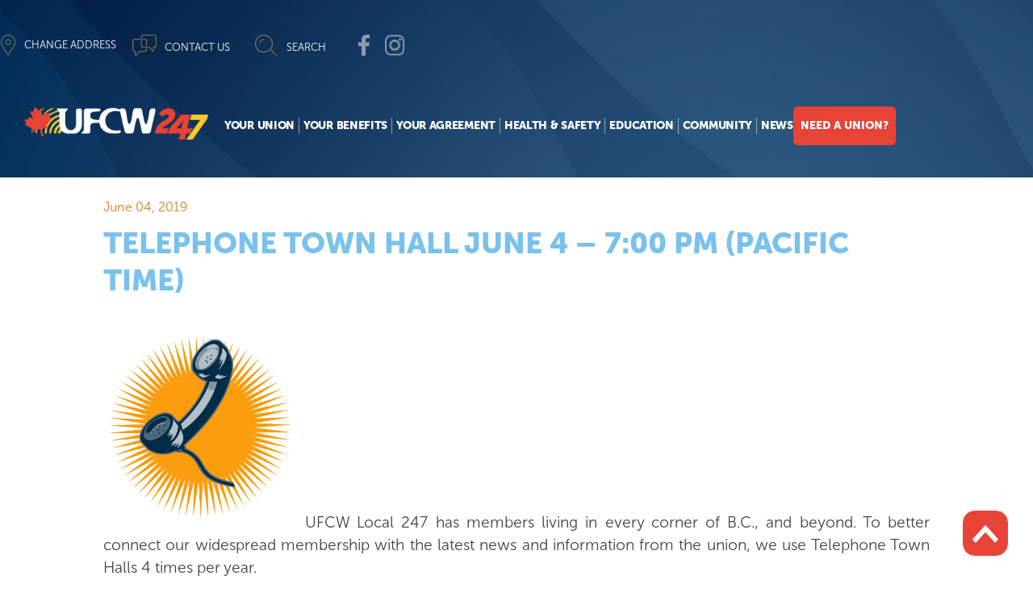

--- FILE ---
content_type: text/html; charset=UTF-8
request_url: https://www.ufcw247.com/local-news/telephone-town-hall-june-4-7-00-pm-pacific-time/
body_size: 17597
content:
<!doctype html><html lang="en-US" prefix="og: https://ogp.me/ns#"><head><script data-no-optimize="1">var litespeed_docref=sessionStorage.getItem("litespeed_docref");litespeed_docref&&(Object.defineProperty(document,"referrer",{get:function(){return litespeed_docref}}),sessionStorage.removeItem("litespeed_docref"));</script> <meta charset="UTF-8"><meta name="viewport" content="width=device-width, initial-scale=1"><link rel="profile" href="https://gmpg.org/xfn/11"><title>Telephone Town Hall June 4 - 7:00 pm (Pacific time) - UFCW 247</title><meta name="description" content="UFCW Local 247 has members living in every corner of B.C., and beyond. To better connect our&amp;nbsp;widespread&amp;nbsp;membership with the latest news and"/><meta name="robots" content="index, follow, max-snippet:-1, max-video-preview:-1, max-image-preview:large"/><link rel="canonical" href="https://www.ufcw247.com/local-news/telephone-town-hall-june-4-7-00-pm-pacific-time/" /><meta property="og:locale" content="en_US" /><meta property="og:type" content="article" /><meta property="og:title" content="Telephone Town Hall June 4 - 7:00 pm (Pacific time) - UFCW 247" /><meta property="og:description" content="UFCW Local 247 has members living in every corner of B.C., and beyond. To better connect our&amp;nbsp;widespread&amp;nbsp;membership with the latest news and" /><meta property="og:url" content="https://www.ufcw247.com/local-news/telephone-town-hall-june-4-7-00-pm-pacific-time/" /><meta property="og:site_name" content="UFCW 247" /><meta property="og:updated_time" content="2023-09-13T11:59:10-07:00" /><meta property="og:image" content="https://www.ufcw247.com/wp-content/uploads/2023/09/phone-hall.jpg" /><meta property="og:image:secure_url" content="https://www.ufcw247.com/wp-content/uploads/2023/09/phone-hall.jpg" /><meta property="og:image:alt" content="Telephone Town Hall June 4 &#8211; 7:00 pm (Pacific time)" /><meta name="twitter:card" content="summary_large_image" /><meta name="twitter:title" content="Telephone Town Hall June 4 - 7:00 pm (Pacific time) - UFCW 247" /><meta name="twitter:description" content="UFCW Local 247 has members living in every corner of B.C., and beyond. To better connect our&amp;nbsp;widespread&amp;nbsp;membership with the latest news and" /><meta name="twitter:image" content="https://www.ufcw247.com/wp-content/uploads/2023/09/phone-hall.jpg" /><link rel="alternate" title="oEmbed (JSON)" type="application/json+oembed" href="https://www.ufcw247.com/wp-json/oembed/1.0/embed?url=https%3A%2F%2Fwww.ufcw247.com%2Flocal-news%2Ftelephone-town-hall-june-4-7-00-pm-pacific-time%2F" /><link rel="alternate" title="oEmbed (XML)" type="text/xml+oembed" href="https://www.ufcw247.com/wp-json/oembed/1.0/embed?url=https%3A%2F%2Fwww.ufcw247.com%2Flocal-news%2Ftelephone-town-hall-june-4-7-00-pm-pacific-time%2F&#038;format=xml" /><link data-optimized="2" rel="stylesheet" href="https://www.ufcw247.com/wp-content/litespeed/css/aea1d12896bd462b3067ed5fc5e7171e.css?ver=3125f" /> <script type="litespeed/javascript" data-src="https://www.ufcw247.com/wp-includes/js/jquery/jquery.min.js" id="jquery-core-js"></script> <meta name="generator" content="WordPress 6.9" /><link rel='shortlink' href='https://www.ufcw247.com/?p=1494' /><meta name="generator" content="Elementor 3.33.3; features: additional_custom_breakpoints; settings: css_print_method-external, google_font-enabled, font_display-swap">
 <script type="litespeed/javascript">(function(w,d,s,l,i){w[l]=w[l]||[];w[l].push({'gtm.start':new Date().getTime(),event:'gtm.js'});var f=d.getElementsByTagName(s)[0],j=d.createElement(s),dl=l!='dataLayer'?'&l='+l:'';j.async=!0;j.src='https://www.googletagmanager.com/gtm.js?id='+i+dl;f.parentNode.insertBefore(j,f)})(window,document,'script','dataLayer','GTM-MZSVX7V')</script> <link rel="icon" href="https://www.ufcw247.com/wp-content/uploads/2023/08/cropped-Vacant_Logo_Square-32x32.png" sizes="32x32" /><link rel="icon" href="https://www.ufcw247.com/wp-content/uploads/2023/08/cropped-Vacant_Logo_Square-192x192.png" sizes="192x192" /><link rel="apple-touch-icon" href="https://www.ufcw247.com/wp-content/uploads/2023/08/cropped-Vacant_Logo_Square-180x180.png" /><meta name="msapplication-TileImage" content="https://www.ufcw247.com/wp-content/uploads/2023/08/cropped-Vacant_Logo_Square-270x270.png" /></head><body class="wp-singular local-news-template-default single single-local-news postid-1494 wp-custom-logo wp-embed-responsive wp-theme-hello-elementor wp-child-theme-hello-theme-child-master hello-elementor-default elementor-default elementor-kit-7 elementor-page-2210"><noscript><iframe data-lazyloaded="1" src="about:blank" data-litespeed-src="https://www.googletagmanager.com/ns.html?id=GTM-MZSVX7V"
height="0" width="0" style="display:none;visibility:hidden"></iframe></noscript><a class="skip-link screen-reader-text" href="#content">Skip to content</a><header data-elementor-type="header" data-elementor-id="59" class="elementor elementor-59 elementor-location-header" data-elementor-post-type="elementor_library"><nav class="elementor-element elementor-element-f44190e e-con-full elementor-hidden-mobile elementor-hidden-tablet e-flex e-con e-parent" data-id="f44190e" data-element_type="container" id="top"><div class="elementor-element elementor-element-c86de2b elementor-position-left elementor-widget__width-initial elementor-hidden-desktop elementor-hidden-tablet elementor-hidden-mobile elementor-vertical-align-top elementor-widget elementor-widget-image-box" data-id="c86de2b" data-element_type="widget" data-widget_type="image-box.default"><div class="elementor-widget-container"><div class="elementor-image-box-wrapper"><figure class="elementor-image-box-img"><a href="https://ufcw247.com/local-news/covid-19-info-for-ufcw-local-247-members/" tabindex="-1"><img data-lazyloaded="1" src="[data-uri]" width="90" height="52" data-src="https://www.ufcw247.com/wp-content/uploads/2023/07/icon-covid.png" class="attachment-full size-full wp-image-60" alt="" /></a></figure><div class="elementor-image-box-content"><h3 class="elementor-image-box-title"><a href="https://ufcw247.com/local-news/covid-19-info-for-ufcw-local-247-members/">COVID 19-INFO</a></h3></div></div></div></div><div class="elementor-element elementor-element-1c0dd9c elementor-position-left elementor-vertical-align-middle elementor-widget__width-initial elementor-widget elementor-widget-image-box" data-id="1c0dd9c" data-element_type="widget" data-widget_type="image-box.default"><div class="elementor-widget-container"><div class="elementor-image-box-wrapper"><figure class="elementor-image-box-img"><a href="https://ufcw247.com/change-your-address/" tabindex="-1"><img data-lazyloaded="1" src="[data-uri]" width="37" height="52" data-src="https://www.ufcw247.com/wp-content/uploads/2023/07/icon-change-address.png" class="attachment-full size-full wp-image-64" alt="" /></a></figure><div class="elementor-image-box-content"><h3 class="elementor-image-box-title"><a href="https://ufcw247.com/change-your-address/">CHANGE ADDRESS</a></h3></div></div></div></div><div class="elementor-element elementor-element-3f49b32 elementor-position-left elementor-widget__width-initial elementor-hidden-desktop elementor-hidden-tablet elementor-hidden-mobile elementor-vertical-align-top elementor-widget elementor-widget-image-box" data-id="3f49b32" data-element_type="widget" data-widget_type="image-box.default"><div class="elementor-widget-container"><div class="elementor-image-box-wrapper"><figure class="elementor-image-box-img"><a href="https://ufcw247.com/join-our-newsletter/" tabindex="-1"><img data-lazyloaded="1" src="[data-uri]" width="60" height="52" data-src="https://www.ufcw247.com/wp-content/uploads/2023/07/icon-newsletter.png" class="attachment-full size-full wp-image-63" alt="" /></a></figure><div class="elementor-image-box-content"><h3 class="elementor-image-box-title"><a href="https://ufcw247.com/join-our-newsletter/">JOIN NEWSLETTER</a></h3></div></div></div></div><div class="elementor-element elementor-element-1f87b24 elementor-position-left elementor-widget__width-initial elementor-vertical-align-top elementor-widget elementor-widget-image-box" data-id="1f87b24" data-element_type="widget" data-widget_type="image-box.default"><div class="elementor-widget-container"><div class="elementor-image-box-wrapper"><figure class="elementor-image-box-img"><a href="https://ufcw247.com/contact-us" tabindex="-1"><img data-lazyloaded="1" src="[data-uri]" loading="lazy" width="60" height="52" data-src="https://www.ufcw247.com/wp-content/uploads/2023/07/icon-contact.png" class="attachment-full size-full wp-image-62" alt="" /></a></figure><div class="elementor-image-box-content"><h3 class="elementor-image-box-title"><a href="https://ufcw247.com/contact-us">CONTACT US</a></h3></div></div></div></div><div class="elementor-element elementor-element-8c27f3e elementor-position-left elementor-widget__width-initial elementor-vertical-align-top elementor-widget elementor-widget-image-box" data-id="8c27f3e" data-element_type="widget" data-widget_type="image-box.default"><div class="elementor-widget-container"><div class="elementor-image-box-wrapper"><figure class="elementor-image-box-img"><a href="#elementor-action%3Aaction%3Dpopup%3Aopen%26settings%3DeyJpZCI6IjY2NyIsInRvZ2dsZSI6dHJ1ZX0%3D" tabindex="-1"><img data-lazyloaded="1" src="[data-uri]" loading="lazy" width="54" height="52" data-src="https://www.ufcw247.com/wp-content/uploads/2023/07/icon-search.png" class="attachment-full size-full wp-image-61" alt="" /></a></figure><div class="elementor-image-box-content"><h3 class="elementor-image-box-title"><a href="#elementor-action%3Aaction%3Dpopup%3Aopen%26settings%3DeyJpZCI6IjY2NyIsInRvZ2dsZSI6dHJ1ZX0%3D">SEARCH</a></h3></div></div></div></div><div class="elementor-element elementor-element-3d47f1f elementor-widget elementor-widget-image" data-id="3d47f1f" data-element_type="widget" data-widget_type="image.default"><div class="elementor-widget-container">
<a href="https://www.facebook.com/ufcw247/">
<img data-lazyloaded="1" src="[data-uri]" loading="lazy" width="27" height="52" data-src="https://www.ufcw247.com/wp-content/uploads/2023/07/icon-social-facebook.png" class="attachment-large size-large wp-image-67" alt="" />								</a></div></div><div class="elementor-element elementor-element-1732cf3 elementor-widget elementor-widget-image" data-id="1732cf3" data-element_type="widget" data-widget_type="image.default"><div class="elementor-widget-container">
<a href="https://www.instagram.com/ufcw247/">
<img data-lazyloaded="1" src="[data-uri]" loading="lazy" width="49" height="52" data-src="https://www.ufcw247.com/wp-content/uploads/2023/07/icon-social-instagram.png" class="attachment-large size-large wp-image-69" alt="" />								</a></div></div><div class="elementor-element elementor-element-4934b96 elementor-widget elementor-widget-shortcode" data-id="4934b96" data-element_type="widget" data-widget_type="shortcode.default"><div class="elementor-widget-container"><div class="elementor-shortcode"><div class="gtranslate_wrapper" id="gt-wrapper-44002159"></div></div></div></div></nav><header class="elementor-element elementor-element-a6125e2 e-con-full elementor-hidden-mobile elementor-hidden-tablet e-flex e-con e-parent" data-id="a6125e2" data-element_type="container" id="header" data-settings="{&quot;sticky&quot;:&quot;top&quot;,&quot;sticky_effects_offset&quot;:20,&quot;background_background&quot;:&quot;classic&quot;,&quot;sticky_on&quot;:[&quot;desktop&quot;,&quot;tablet&quot;,&quot;mobile&quot;],&quot;sticky_offset&quot;:0,&quot;sticky_anchor_link_offset&quot;:0}"><div class="elementor-element elementor-element-13e562e e-con-full e-flex e-con e-child" data-id="13e562e" data-element_type="container"><div class="elementor-element elementor-element-81148bd elementor-widget__width-initial sticky-logo elementor-widget elementor-widget-theme-site-logo elementor-widget-image" data-id="81148bd" data-element_type="widget" data-widget_type="theme-site-logo.default"><div class="elementor-widget-container">
<a href="https://www.ufcw247.com">
<img loading="lazy" width="608" height="108" src="https://www.ufcw247.com/wp-content/uploads/2023/07/UFCW-247-logo.png" class="attachment-full size-full wp-image-9" alt="" srcset="https://www.ufcw247.com/wp-content/uploads/2023/07/UFCW-247-logo.png 608w, https://www.ufcw247.com/wp-content/uploads/2023/07/UFCW-247-logo-300x53.png 300w" sizes="(max-width: 608px) 100vw, 608px" />				</a></div></div></div><div class="elementor-element elementor-element-ae3cadf e-con-full e-flex e-con e-child" data-id="ae3cadf" data-element_type="container"><div class="elementor-element elementor-element-d494a3a elementor-widget__width-auto elementor-nav-menu__align-end elementor-nav-menu--dropdown-tablet elementor-nav-menu__text-align-aside elementor-nav-menu--toggle elementor-nav-menu--burger elementor-widget elementor-widget-nav-menu" data-id="d494a3a" data-element_type="widget" data-settings="{&quot;submenu_icon&quot;:{&quot;value&quot;:&quot;&lt;i class=\&quot;\&quot; aria-hidden=\&quot;true\&quot;&gt;&lt;\/i&gt;&quot;,&quot;library&quot;:&quot;&quot;},&quot;layout&quot;:&quot;horizontal&quot;,&quot;toggle&quot;:&quot;burger&quot;}" data-widget_type="nav-menu.default"><div class="elementor-widget-container"><nav aria-label="Menu" class="elementor-nav-menu--main elementor-nav-menu__container elementor-nav-menu--layout-horizontal e--pointer-none"><ul id="menu-1-d494a3a" class="elementor-nav-menu"><li class="menu-item menu-item-type-post_type menu-item-object-page menu-item-has-children menu-item-89"><a href="https://www.ufcw247.com/your-union/presidents-welcome/" class="elementor-item">Your Union</a><ul class="sub-menu elementor-nav-menu--dropdown"><li class="menu-item menu-item-type-post_type menu-item-object-page menu-item-648"><a href="https://www.ufcw247.com/your-union/presidents-welcome/" class="elementor-sub-item">President’s Welcome</a></li><li class="menu-item menu-item-type-post_type menu-item-object-page menu-item-647"><a href="https://www.ufcw247.com/your-union/executive-board/" class="elementor-sub-item">Executive Board</a></li><li class="menu-item menu-item-type-post_type menu-item-object-page menu-item-650"><a href="https://www.ufcw247.com/your-union/union-representatives/" class="elementor-sub-item">Union Representatives</a></li><li class="menu-item menu-item-type-post_type menu-item-object-page menu-item-649"><a href="https://www.ufcw247.com/your-union/union-dues/" class="elementor-sub-item">Union Dues</a></li><li class="menu-item menu-item-type-post_type menu-item-object-page menu-item-646"><a href="https://www.ufcw247.com/your-union/constitution-bylaws/" class="elementor-sub-item">Constitution &#038; Bylaws</a></li></ul></li><li class="menu-item menu-item-type-custom menu-item-object-custom menu-item-has-children menu-item-2008"><a href="https://www.ufcw247.com/your-benefits/by-employer/" class="elementor-item">Your Benefits</a><ul class="sub-menu elementor-nav-menu--dropdown"><li class="menu-item menu-item-type-post_type menu-item-object-page menu-item-665"><a href="https://www.ufcw247.com/your-benefits/by-employer/" class="elementor-sub-item">By Employer</a></li></ul></li><li class="menu-item menu-item-type-custom menu-item-object-custom menu-item-has-children menu-item-2011"><a href="https://www.ufcw247.com/your-agreement/by-employer/" class="elementor-item">Your Agreement</a><ul class="sub-menu elementor-nav-menu--dropdown"><li class="menu-item menu-item-type-post_type menu-item-object-page menu-item-666"><a href="https://www.ufcw247.com/your-agreement/by-employer/" class="elementor-sub-item">By employer</a></li></ul></li><li class="menu-item menu-item-type-post_type menu-item-object-page menu-item-1130"><a href="https://www.ufcw247.com/health-safety/" class="elementor-item">Health &#038; Safety</a></li><li class="menu-item menu-item-type-custom menu-item-object-custom menu-item-has-children menu-item-2010"><a href="https://www.ufcw247.com/education/courses/" class="elementor-item">Education</a><ul class="sub-menu elementor-nav-menu--dropdown"><li class="menu-item menu-item-type-post_type menu-item-object-page menu-item-4058"><a href="https://www.ufcw247.com/education/courses/" class="elementor-sub-item">Courses</a></li><li class="menu-item menu-item-type-post_type menu-item-object-page menu-item-1128"><a href="https://www.ufcw247.com/education/scholarships-grants/" class="elementor-sub-item">Scholarships &#038; Grants</a></li><li class="menu-item menu-item-type-post_type menu-item-object-page menu-item-1129"><a href="https://www.ufcw247.com/?page_id=761" class="elementor-sub-item">Bursaries</a></li></ul></li><li class="menu-item menu-item-type-custom menu-item-object-custom menu-item-has-children menu-item-2117"><a href="https://www.ufcw247.com/leukemia-fundraising/" class="elementor-item">Community</a><ul class="sub-menu elementor-nav-menu--dropdown"><li class="menu-item menu-item-type-post_type menu-item-object-page menu-item-1154"><a href="https://www.ufcw247.com/resources/" class="elementor-sub-item">Resources</a></li><li class="menu-item menu-item-type-post_type menu-item-object-page menu-item-1151"><a href="https://www.ufcw247.com/leukemia-fundraising/" class="elementor-sub-item">Leukemia Fundraising</a></li><li class="menu-item menu-item-type-post_type menu-item-object-page menu-item-1152"><a href="https://www.ufcw247.com/community/womens-committee/" class="elementor-sub-item">Women’s Committee</a></li><li class="menu-item menu-item-type-post_type menu-item-object-page menu-item-1153"><a href="https://www.ufcw247.com/your-benefits/discounts/" class="elementor-sub-item">Discounts</a></li></ul></li><li class="menu-item menu-item-type-custom menu-item-object-custom menu-item-has-children menu-item-2118"><a href="https://www.ufcw247.com/news/newsletter/" class="elementor-item">News</a><ul class="sub-menu elementor-nav-menu--dropdown"><li class="menu-item menu-item-type-post_type menu-item-object-page menu-item-1079"><a href="https://www.ufcw247.com/news/local-news/" class="elementor-sub-item">Local News</a></li><li class="menu-item menu-item-type-post_type menu-item-object-page menu-item-1078"><a href="https://www.ufcw247.com/news/national-news/" class="elementor-sub-item">National News</a></li><li class="menu-item menu-item-type-post_type menu-item-object-page menu-item-1077"><a href="https://www.ufcw247.com/news/telephone-town-hall/" class="elementor-sub-item">Telephone Town Hall</a></li><li class="menu-item menu-item-type-post_type menu-item-object-page menu-item-1076"><a href="https://www.ufcw247.com/news/newsletter/" class="elementor-sub-item">Newsletter</a></li><li class="menu-item menu-item-type-post_type menu-item-object-page menu-item-1075"><a href="https://www.ufcw247.com/news/event-calendar/" class="elementor-sub-item">Event Calendar</a></li></ul></li></ul></nav><div class="elementor-menu-toggle" role="button" tabindex="0" aria-label="Menu Toggle" aria-expanded="false">
<i aria-hidden="true" role="presentation" class="elementor-menu-toggle__icon--open eicon-menu-bar"></i><i aria-hidden="true" role="presentation" class="elementor-menu-toggle__icon--close eicon-close"></i></div><nav class="elementor-nav-menu--dropdown elementor-nav-menu__container" aria-hidden="true"><ul id="menu-2-d494a3a" class="elementor-nav-menu"><li class="menu-item menu-item-type-post_type menu-item-object-page menu-item-has-children menu-item-89"><a href="https://www.ufcw247.com/your-union/presidents-welcome/" class="elementor-item" tabindex="-1">Your Union</a><ul class="sub-menu elementor-nav-menu--dropdown"><li class="menu-item menu-item-type-post_type menu-item-object-page menu-item-648"><a href="https://www.ufcw247.com/your-union/presidents-welcome/" class="elementor-sub-item" tabindex="-1">President’s Welcome</a></li><li class="menu-item menu-item-type-post_type menu-item-object-page menu-item-647"><a href="https://www.ufcw247.com/your-union/executive-board/" class="elementor-sub-item" tabindex="-1">Executive Board</a></li><li class="menu-item menu-item-type-post_type menu-item-object-page menu-item-650"><a href="https://www.ufcw247.com/your-union/union-representatives/" class="elementor-sub-item" tabindex="-1">Union Representatives</a></li><li class="menu-item menu-item-type-post_type menu-item-object-page menu-item-649"><a href="https://www.ufcw247.com/your-union/union-dues/" class="elementor-sub-item" tabindex="-1">Union Dues</a></li><li class="menu-item menu-item-type-post_type menu-item-object-page menu-item-646"><a href="https://www.ufcw247.com/your-union/constitution-bylaws/" class="elementor-sub-item" tabindex="-1">Constitution &#038; Bylaws</a></li></ul></li><li class="menu-item menu-item-type-custom menu-item-object-custom menu-item-has-children menu-item-2008"><a href="https://www.ufcw247.com/your-benefits/by-employer/" class="elementor-item" tabindex="-1">Your Benefits</a><ul class="sub-menu elementor-nav-menu--dropdown"><li class="menu-item menu-item-type-post_type menu-item-object-page menu-item-665"><a href="https://www.ufcw247.com/your-benefits/by-employer/" class="elementor-sub-item" tabindex="-1">By Employer</a></li></ul></li><li class="menu-item menu-item-type-custom menu-item-object-custom menu-item-has-children menu-item-2011"><a href="https://www.ufcw247.com/your-agreement/by-employer/" class="elementor-item" tabindex="-1">Your Agreement</a><ul class="sub-menu elementor-nav-menu--dropdown"><li class="menu-item menu-item-type-post_type menu-item-object-page menu-item-666"><a href="https://www.ufcw247.com/your-agreement/by-employer/" class="elementor-sub-item" tabindex="-1">By employer</a></li></ul></li><li class="menu-item menu-item-type-post_type menu-item-object-page menu-item-1130"><a href="https://www.ufcw247.com/health-safety/" class="elementor-item" tabindex="-1">Health &#038; Safety</a></li><li class="menu-item menu-item-type-custom menu-item-object-custom menu-item-has-children menu-item-2010"><a href="https://www.ufcw247.com/education/courses/" class="elementor-item" tabindex="-1">Education</a><ul class="sub-menu elementor-nav-menu--dropdown"><li class="menu-item menu-item-type-post_type menu-item-object-page menu-item-4058"><a href="https://www.ufcw247.com/education/courses/" class="elementor-sub-item" tabindex="-1">Courses</a></li><li class="menu-item menu-item-type-post_type menu-item-object-page menu-item-1128"><a href="https://www.ufcw247.com/education/scholarships-grants/" class="elementor-sub-item" tabindex="-1">Scholarships &#038; Grants</a></li><li class="menu-item menu-item-type-post_type menu-item-object-page menu-item-1129"><a href="https://www.ufcw247.com/?page_id=761" class="elementor-sub-item" tabindex="-1">Bursaries</a></li></ul></li><li class="menu-item menu-item-type-custom menu-item-object-custom menu-item-has-children menu-item-2117"><a href="https://www.ufcw247.com/leukemia-fundraising/" class="elementor-item" tabindex="-1">Community</a><ul class="sub-menu elementor-nav-menu--dropdown"><li class="menu-item menu-item-type-post_type menu-item-object-page menu-item-1154"><a href="https://www.ufcw247.com/resources/" class="elementor-sub-item" tabindex="-1">Resources</a></li><li class="menu-item menu-item-type-post_type menu-item-object-page menu-item-1151"><a href="https://www.ufcw247.com/leukemia-fundraising/" class="elementor-sub-item" tabindex="-1">Leukemia Fundraising</a></li><li class="menu-item menu-item-type-post_type menu-item-object-page menu-item-1152"><a href="https://www.ufcw247.com/community/womens-committee/" class="elementor-sub-item" tabindex="-1">Women’s Committee</a></li><li class="menu-item menu-item-type-post_type menu-item-object-page menu-item-1153"><a href="https://www.ufcw247.com/your-benefits/discounts/" class="elementor-sub-item" tabindex="-1">Discounts</a></li></ul></li><li class="menu-item menu-item-type-custom menu-item-object-custom menu-item-has-children menu-item-2118"><a href="https://www.ufcw247.com/news/newsletter/" class="elementor-item" tabindex="-1">News</a><ul class="sub-menu elementor-nav-menu--dropdown"><li class="menu-item menu-item-type-post_type menu-item-object-page menu-item-1079"><a href="https://www.ufcw247.com/news/local-news/" class="elementor-sub-item" tabindex="-1">Local News</a></li><li class="menu-item menu-item-type-post_type menu-item-object-page menu-item-1078"><a href="https://www.ufcw247.com/news/national-news/" class="elementor-sub-item" tabindex="-1">National News</a></li><li class="menu-item menu-item-type-post_type menu-item-object-page menu-item-1077"><a href="https://www.ufcw247.com/news/telephone-town-hall/" class="elementor-sub-item" tabindex="-1">Telephone Town Hall</a></li><li class="menu-item menu-item-type-post_type menu-item-object-page menu-item-1076"><a href="https://www.ufcw247.com/news/newsletter/" class="elementor-sub-item" tabindex="-1">Newsletter</a></li><li class="menu-item menu-item-type-post_type menu-item-object-page menu-item-1075"><a href="https://www.ufcw247.com/news/event-calendar/" class="elementor-sub-item" tabindex="-1">Event Calendar</a></li></ul></li></ul></nav></div></div><div class="elementor-element elementor-element-0393909 elementor-nav-menu__align-center elementor-nav-menu--dropdown-none elementor-widget elementor-widget-nav-menu" data-id="0393909" data-element_type="widget" id="specmnu" data-settings="{&quot;submenu_icon&quot;:{&quot;value&quot;:&quot;&lt;i class=\&quot;\&quot; aria-hidden=\&quot;true\&quot;&gt;&lt;\/i&gt;&quot;,&quot;library&quot;:&quot;&quot;},&quot;layout&quot;:&quot;horizontal&quot;}" data-widget_type="nav-menu.default"><div class="elementor-widget-container"><nav aria-label="Menu" class="elementor-nav-menu--main elementor-nav-menu__container elementor-nav-menu--layout-horizontal e--pointer-none"><ul id="menu-1-0393909" class="elementor-nav-menu"><li class="menu-item menu-item-type-post_type menu-item-object-page menu-item-has-children menu-item-2707"><a href="https://www.ufcw247.com/why-join/" class="elementor-item">Need A Union?</a><ul class="sub-menu elementor-nav-menu--dropdown"><li class="menu-item menu-item-type-post_type menu-item-object-page menu-item-2710"><a href="https://www.ufcw247.com/why-join/" class="elementor-sub-item">Why Join?</a></li><li class="menu-item menu-item-type-post_type menu-item-object-page menu-item-2709"><a href="https://www.ufcw247.com/how-join/" class="elementor-sub-item">How to Join</a></li></ul></li></ul></nav><nav class="elementor-nav-menu--dropdown elementor-nav-menu__container" aria-hidden="true"><ul id="menu-2-0393909" class="elementor-nav-menu"><li class="menu-item menu-item-type-post_type menu-item-object-page menu-item-has-children menu-item-2707"><a href="https://www.ufcw247.com/why-join/" class="elementor-item" tabindex="-1">Need A Union?</a><ul class="sub-menu elementor-nav-menu--dropdown"><li class="menu-item menu-item-type-post_type menu-item-object-page menu-item-2710"><a href="https://www.ufcw247.com/why-join/" class="elementor-sub-item" tabindex="-1">Why Join?</a></li><li class="menu-item menu-item-type-post_type menu-item-object-page menu-item-2709"><a href="https://www.ufcw247.com/how-join/" class="elementor-sub-item" tabindex="-1">How to Join</a></li></ul></li></ul></nav></div></div></div></header><div class="elementor-element elementor-element-2dbb54e elementor-hidden-desktop e-flex e-con-boxed e-con e-parent" data-id="2dbb54e" data-element_type="container"><div class="e-con-inner"><div class="elementor-element elementor-element-5bcb089 elementor-widget-mobile__width-initial elementor-widget__width-initial elementor-widget elementor-widget-image" data-id="5bcb089" data-element_type="widget" data-widget_type="image.default"><div class="elementor-widget-container">
<a href="https://www.ufcw247.com">
<img data-lazyloaded="1" src="[data-uri]" loading="lazy" width="800" height="141" data-src="https://www.ufcw247.com/wp-content/uploads/2023/07/logo-large-1.png" class="attachment-large size-large wp-image-50" alt="" data-srcset="https://www.ufcw247.com/wp-content/uploads/2023/07/logo-large-1.png 900w, https://www.ufcw247.com/wp-content/uploads/2023/07/logo-large-1-300x53.png 300w, https://www.ufcw247.com/wp-content/uploads/2023/07/logo-large-1-768x136.png 768w" data-sizes="(max-width: 800px) 100vw, 800px" />								</a></div></div><div class="elementor-element elementor-element-e7b8a18 elementor-view-framed elementor-shape-circle elementor-widget elementor-widget-icon" data-id="e7b8a18" data-element_type="widget" data-widget_type="icon.default"><div class="elementor-widget-container"><div class="elementor-icon-wrapper">
<a class="elementor-icon" href="#elementor-action%3Aaction%3Dpopup%3Aopen%26settings%3DeyJpZCI6IjEwNDciLCJ0b2dnbGUiOnRydWV9">
<i aria-hidden="true" class="fas fa-bars"></i>			</a></div></div></div></div></div></header><div class="newspage"><div class="newscontainer"><div class="newsdate">June 04, 2019</div><div class="newstitle">Telephone Town Hall June 4 &#8211; 7:00 pm (Pacific time)</div><div class="newscontent"><p align="justify"><img data-lazyloaded="1" src="[data-uri]" loading="lazy" decoding="async" data-src="/wp-content/uploads/2023/09/phone-hall.jpg" alt="" width="250" height="960" class="image-right" style=" height:auto;">UFCW Local 247 has members living in every corner of B.C., and beyond. To better connect our&nbsp;widespread&nbsp;membership with the latest news and information from&nbsp;the union, we use Telephone Town Halls 4 times per year.</p><p align="justify">The next &ldquo;Telephone Town Hall&rdquo; for UFCW 247 members will take place as follows:</p><p align="justify"><strong>DATE: Tuesday, June 4</strong></p><p align="justify"><strong>TIME: &nbsp;7:00pm (Pacific time)</strong></p><p align="justify">The June 4 Telephone Town Hall will feature a guest speaker from the law firm Koskie Glavin Gordon speaking on Sick days/Doctor&#39;s Notes.</p><p align="justify">If we have your current phone number, all you have to do is answer your phone when we call you on June 4! (If we have your cellphone number on file, that is the number we will call; otherwise, we will call your landline number.)</p><p align="justify">You can also dial in to the meeting by calling 1.877.229.8493, with ID #116389 and following the prompts.</p><p align="justify"><strong>Take the call on your computer:&nbsp;</strong>the Telephone Town Hall call can also be accessed on your computer using this site:&nbsp;<a data-saferedirecturl="https://www.google.com/url?hl=en&amp;q=https://video.teleforumonline.com/video/streaming.php?client%3D16389&amp;source=gmail&amp;ust=1528566517346000&amp;usg=AFQjCNGuQGOHGTX2rx29R5ELLdxjqYf4dQ" href="https://video.teleforumonline.com/video/streaming.php?client=16389" target="_blank" rel="noopener">https://video.teleforumonline.com/video/streaming.php?client=16389</a></p><p align="justify">Should you have a phone number registered outside of the Pacific or Mountain time zones but wish to participate, you can dial 1.877.229.8493, with ID #116389.&nbsp;CRTC regulations prohibit us from calling after 9:30 pm in the time zone where your cellphone is registered.&nbsp;If you would prefer we call you, please provide a local phone number by contacting the union office at 1.800.667.2205.</p></div><hr><div class="newsbutton">
<a href="../news/local-news/">Return to Local News Listing</a></div></div></div><footer data-elementor-type="footer" data-elementor-id="34" class="elementor elementor-34 elementor-location-footer" data-elementor-post-type="elementor_library"><div class="elementor-element elementor-element-4ed271a e-con-full e-flex e-con e-parent" data-id="4ed271a" data-element_type="container" data-settings="{&quot;background_background&quot;:&quot;classic&quot;}"><div class="elementor-element elementor-element-f0278fd e-con-full e-flex e-con e-child" data-id="f0278fd" data-element_type="container"><div class="elementor-element elementor-element-300e7d1 elementor-view-default elementor-widget elementor-widget-icon" data-id="300e7d1" data-element_type="widget" data-widget_type="icon.default"><div class="elementor-widget-container"><div class="elementor-icon-wrapper"><div class="elementor-icon">
<i aria-hidden="true" class="fab fa-instagram"></i></div></div></div></div><div class="elementor-element elementor-element-e821a05 e-transform e-transform elementor-widget elementor-widget-heading" data-id="e821a05" data-element_type="widget" data-settings="{&quot;_transform_rotateZ_effect&quot;:{&quot;unit&quot;:&quot;px&quot;,&quot;size&quot;:90,&quot;sizes&quot;:[]},&quot;_transform_translateX_effect&quot;:{&quot;unit&quot;:&quot;px&quot;,&quot;size&quot;:35,&quot;sizes&quot;:[]},&quot;_transform_rotateZ_effect_mobile&quot;:{&quot;unit&quot;:&quot;deg&quot;,&quot;size&quot;:0,&quot;sizes&quot;:[]},&quot;_transform_translateX_effect_mobile&quot;:{&quot;unit&quot;:&quot;px&quot;,&quot;size&quot;:0,&quot;sizes&quot;:[]},&quot;_transform_rotateZ_effect_tablet&quot;:{&quot;unit&quot;:&quot;deg&quot;,&quot;size&quot;:&quot;&quot;,&quot;sizes&quot;:[]},&quot;_transform_translateX_effect_tablet&quot;:{&quot;unit&quot;:&quot;px&quot;,&quot;size&quot;:&quot;&quot;,&quot;sizes&quot;:[]},&quot;_transform_translateY_effect&quot;:{&quot;unit&quot;:&quot;px&quot;,&quot;size&quot;:&quot;&quot;,&quot;sizes&quot;:[]},&quot;_transform_translateY_effect_tablet&quot;:{&quot;unit&quot;:&quot;px&quot;,&quot;size&quot;:&quot;&quot;,&quot;sizes&quot;:[]},&quot;_transform_translateY_effect_mobile&quot;:{&quot;unit&quot;:&quot;px&quot;,&quot;size&quot;:&quot;&quot;,&quot;sizes&quot;:[]}}" data-widget_type="heading.default"><div class="elementor-widget-container"><div class="elementor-heading-title elementor-size-default"><a href="https://www.instagram.com/ufcw247/">INSTAGRAM</a></div></div></div></div><div class="elementor-element elementor-element-3bf7f3c e-con-full e-flex e-con e-child" data-id="3bf7f3c" data-element_type="container" data-settings="{&quot;background_background&quot;:&quot;classic&quot;}"><div class="elementor-element elementor-element-b762f84 elementor-widget elementor-widget-html" data-id="b762f84" data-element_type="widget" data-widget_type="html.default"><div class="elementor-widget-container"><div id="sb_instagram"  class="sbi sbi_mob_col_1 sbi_tab_col_2 sbi_col_4 sbi_width_resp" style="padding-bottom: 10px;"	 data-feedid="*2"  data-res="auto" data-cols="4" data-colsmobile="1" data-colstablet="2" data-num="4" data-nummobile="4" data-item-padding="5"	 data-shortcode-atts="{&quot;feed&quot;:&quot;2&quot;}"  data-postid="1494" data-locatornonce="1db56c9a24" data-imageaspectratio="1:1" data-sbi-flags="favorLocal"><div id="sbi_images"  style="gap: 10px;"><div class="sbi_item sbi_type_image sbi_new sbi_transition"
id="sbi_18123799261534452" data-date="1767549613"><div class="sbi_photo_wrap">
<a class="sbi_photo" href="https://www.instagram.com/p/DTGKv_Nj4t5/" target="_blank" rel="noopener nofollow"
data-full-res="https://scontent-yyz1-1.cdninstagram.com/v/t51.82787-15/607742832_18069158480433395_6887902411186094701_n.jpg?stp=dst-jpg_e35_tt6&#038;_nc_cat=105&#038;ccb=7-5&#038;_nc_sid=18de74&#038;efg=eyJlZmdfdGFnIjoiRkVFRC5iZXN0X2ltYWdlX3VybGdlbi5DMyJ9&#038;_nc_ohc=ZA60pxuJMLAQ7kNvwG1qv6x&#038;_nc_oc=Adm0mM_q67wUOgtBG74-HN0dP7WimiznCDSWCEUjsIIRjUXYezfBYCfCt_wABPBWvsKCu-vxxCoyf9r1guBtXIz3&#038;_nc_zt=23&#038;_nc_ht=scontent-yyz1-1.cdninstagram.com&#038;edm=ANo9K5cEAAAA&#038;_nc_gid=c3PDtwsbE2RuBsG5_N4qIQ&#038;oh=00_AfqNDTYeTn53mWYZQFgso1fxzXAoLI4r2pPN3vWRbKoW8A&#038;oe=6970E236"
data-img-src-set="{&quot;d&quot;:&quot;https:\/\/scontent-yyz1-1.cdninstagram.com\/v\/t51.82787-15\/607742832_18069158480433395_6887902411186094701_n.jpg?stp=dst-jpg_e35_tt6&amp;_nc_cat=105&amp;ccb=7-5&amp;_nc_sid=18de74&amp;efg=eyJlZmdfdGFnIjoiRkVFRC5iZXN0X2ltYWdlX3VybGdlbi5DMyJ9&amp;_nc_ohc=ZA60pxuJMLAQ7kNvwG1qv6x&amp;_nc_oc=Adm0mM_q67wUOgtBG74-HN0dP7WimiznCDSWCEUjsIIRjUXYezfBYCfCt_wABPBWvsKCu-vxxCoyf9r1guBtXIz3&amp;_nc_zt=23&amp;_nc_ht=scontent-yyz1-1.cdninstagram.com&amp;edm=ANo9K5cEAAAA&amp;_nc_gid=c3PDtwsbE2RuBsG5_N4qIQ&amp;oh=00_AfqNDTYeTn53mWYZQFgso1fxzXAoLI4r2pPN3vWRbKoW8A&amp;oe=6970E236&quot;,&quot;150&quot;:&quot;https:\/\/scontent-yyz1-1.cdninstagram.com\/v\/t51.82787-15\/607742832_18069158480433395_6887902411186094701_n.jpg?stp=dst-jpg_e35_tt6&amp;_nc_cat=105&amp;ccb=7-5&amp;_nc_sid=18de74&amp;efg=eyJlZmdfdGFnIjoiRkVFRC5iZXN0X2ltYWdlX3VybGdlbi5DMyJ9&amp;_nc_ohc=ZA60pxuJMLAQ7kNvwG1qv6x&amp;_nc_oc=Adm0mM_q67wUOgtBG74-HN0dP7WimiznCDSWCEUjsIIRjUXYezfBYCfCt_wABPBWvsKCu-vxxCoyf9r1guBtXIz3&amp;_nc_zt=23&amp;_nc_ht=scontent-yyz1-1.cdninstagram.com&amp;edm=ANo9K5cEAAAA&amp;_nc_gid=c3PDtwsbE2RuBsG5_N4qIQ&amp;oh=00_AfqNDTYeTn53mWYZQFgso1fxzXAoLI4r2pPN3vWRbKoW8A&amp;oe=6970E236&quot;,&quot;320&quot;:&quot;https:\/\/scontent-yyz1-1.cdninstagram.com\/v\/t51.82787-15\/607742832_18069158480433395_6887902411186094701_n.jpg?stp=dst-jpg_e35_tt6&amp;_nc_cat=105&amp;ccb=7-5&amp;_nc_sid=18de74&amp;efg=eyJlZmdfdGFnIjoiRkVFRC5iZXN0X2ltYWdlX3VybGdlbi5DMyJ9&amp;_nc_ohc=ZA60pxuJMLAQ7kNvwG1qv6x&amp;_nc_oc=Adm0mM_q67wUOgtBG74-HN0dP7WimiznCDSWCEUjsIIRjUXYezfBYCfCt_wABPBWvsKCu-vxxCoyf9r1guBtXIz3&amp;_nc_zt=23&amp;_nc_ht=scontent-yyz1-1.cdninstagram.com&amp;edm=ANo9K5cEAAAA&amp;_nc_gid=c3PDtwsbE2RuBsG5_N4qIQ&amp;oh=00_AfqNDTYeTn53mWYZQFgso1fxzXAoLI4r2pPN3vWRbKoW8A&amp;oe=6970E236&quot;,&quot;640&quot;:&quot;https:\/\/scontent-yyz1-1.cdninstagram.com\/v\/t51.82787-15\/607742832_18069158480433395_6887902411186094701_n.jpg?stp=dst-jpg_e35_tt6&amp;_nc_cat=105&amp;ccb=7-5&amp;_nc_sid=18de74&amp;efg=eyJlZmdfdGFnIjoiRkVFRC5iZXN0X2ltYWdlX3VybGdlbi5DMyJ9&amp;_nc_ohc=ZA60pxuJMLAQ7kNvwG1qv6x&amp;_nc_oc=Adm0mM_q67wUOgtBG74-HN0dP7WimiznCDSWCEUjsIIRjUXYezfBYCfCt_wABPBWvsKCu-vxxCoyf9r1guBtXIz3&amp;_nc_zt=23&amp;_nc_ht=scontent-yyz1-1.cdninstagram.com&amp;edm=ANo9K5cEAAAA&amp;_nc_gid=c3PDtwsbE2RuBsG5_N4qIQ&amp;oh=00_AfqNDTYeTn53mWYZQFgso1fxzXAoLI4r2pPN3vWRbKoW8A&amp;oe=6970E236&quot;}">
<span class="sbi-screenreader">On January 4, we honour National Ribbon Skirt Day—</span>
<img data-lazyloaded="1" src="[data-uri]" width="1000" height="560" data-src="https://www.ufcw247.com/wp-content/plugins/instagram-feed/img/placeholder.png" alt="On January 4, we honour National Ribbon Skirt Day—a day that celebrates the strength, resilience, and cultural pride of Indigenous women, girls, and Two-Spirit people. Ribbon skirts are powerful expressions of identity, history, and resistance. We stand in solidarity with Indigenous UFCW 247 members as we recognize the significance of this day and affirm that Indigenous culture belongs in every space. Learn more on our website: https://www.ufcw247.com/local-news/honouring-national-ribbon-skirt-day/." aria-hidden="true">
</a></div></div><div class="sbi_item sbi_type_image sbi_new sbi_transition"
id="sbi_18391434796176105" data-date="1767225619"><div class="sbi_photo_wrap">
<a class="sbi_photo" href="https://www.instagram.com/p/DS8gynTjyD1/" target="_blank" rel="noopener nofollow"
data-full-res="https://scontent-yyz1-1.cdninstagram.com/v/t51.82787-15/606968458_18068785466433395_7659864145074620600_n.jpg?stp=dst-jpg_e35_tt6&#038;_nc_cat=108&#038;ccb=7-5&#038;_nc_sid=18de74&#038;efg=eyJlZmdfdGFnIjoiRkVFRC5iZXN0X2ltYWdlX3VybGdlbi5DMyJ9&#038;_nc_ohc=l018WdUGTG0Q7kNvwEWSGky&#038;_nc_oc=Adlneal2r6Uzzt4KCdErTGDMogJxCXeVdacZRDqn-Dc4Urf5N9thTJvTn1hDUUVt5P4U_CwRi2drQuJRSPTO-UDB&#038;_nc_zt=23&#038;_nc_ht=scontent-yyz1-1.cdninstagram.com&#038;edm=ANo9K5cEAAAA&#038;_nc_gid=c3PDtwsbE2RuBsG5_N4qIQ&#038;oh=00_AfrY1D5KQ3aCyx4nHUkXNyw_3rnuRXJNQtAZj7mkXlLSUQ&#038;oe=6970D9EC"
data-img-src-set="{&quot;d&quot;:&quot;https:\/\/scontent-yyz1-1.cdninstagram.com\/v\/t51.82787-15\/606968458_18068785466433395_7659864145074620600_n.jpg?stp=dst-jpg_e35_tt6&amp;_nc_cat=108&amp;ccb=7-5&amp;_nc_sid=18de74&amp;efg=eyJlZmdfdGFnIjoiRkVFRC5iZXN0X2ltYWdlX3VybGdlbi5DMyJ9&amp;_nc_ohc=l018WdUGTG0Q7kNvwEWSGky&amp;_nc_oc=Adlneal2r6Uzzt4KCdErTGDMogJxCXeVdacZRDqn-Dc4Urf5N9thTJvTn1hDUUVt5P4U_CwRi2drQuJRSPTO-UDB&amp;_nc_zt=23&amp;_nc_ht=scontent-yyz1-1.cdninstagram.com&amp;edm=ANo9K5cEAAAA&amp;_nc_gid=c3PDtwsbE2RuBsG5_N4qIQ&amp;oh=00_AfrY1D5KQ3aCyx4nHUkXNyw_3rnuRXJNQtAZj7mkXlLSUQ&amp;oe=6970D9EC&quot;,&quot;150&quot;:&quot;https:\/\/scontent-yyz1-1.cdninstagram.com\/v\/t51.82787-15\/606968458_18068785466433395_7659864145074620600_n.jpg?stp=dst-jpg_e35_tt6&amp;_nc_cat=108&amp;ccb=7-5&amp;_nc_sid=18de74&amp;efg=eyJlZmdfdGFnIjoiRkVFRC5iZXN0X2ltYWdlX3VybGdlbi5DMyJ9&amp;_nc_ohc=l018WdUGTG0Q7kNvwEWSGky&amp;_nc_oc=Adlneal2r6Uzzt4KCdErTGDMogJxCXeVdacZRDqn-Dc4Urf5N9thTJvTn1hDUUVt5P4U_CwRi2drQuJRSPTO-UDB&amp;_nc_zt=23&amp;_nc_ht=scontent-yyz1-1.cdninstagram.com&amp;edm=ANo9K5cEAAAA&amp;_nc_gid=c3PDtwsbE2RuBsG5_N4qIQ&amp;oh=00_AfrY1D5KQ3aCyx4nHUkXNyw_3rnuRXJNQtAZj7mkXlLSUQ&amp;oe=6970D9EC&quot;,&quot;320&quot;:&quot;https:\/\/scontent-yyz1-1.cdninstagram.com\/v\/t51.82787-15\/606968458_18068785466433395_7659864145074620600_n.jpg?stp=dst-jpg_e35_tt6&amp;_nc_cat=108&amp;ccb=7-5&amp;_nc_sid=18de74&amp;efg=eyJlZmdfdGFnIjoiRkVFRC5iZXN0X2ltYWdlX3VybGdlbi5DMyJ9&amp;_nc_ohc=l018WdUGTG0Q7kNvwEWSGky&amp;_nc_oc=Adlneal2r6Uzzt4KCdErTGDMogJxCXeVdacZRDqn-Dc4Urf5N9thTJvTn1hDUUVt5P4U_CwRi2drQuJRSPTO-UDB&amp;_nc_zt=23&amp;_nc_ht=scontent-yyz1-1.cdninstagram.com&amp;edm=ANo9K5cEAAAA&amp;_nc_gid=c3PDtwsbE2RuBsG5_N4qIQ&amp;oh=00_AfrY1D5KQ3aCyx4nHUkXNyw_3rnuRXJNQtAZj7mkXlLSUQ&amp;oe=6970D9EC&quot;,&quot;640&quot;:&quot;https:\/\/scontent-yyz1-1.cdninstagram.com\/v\/t51.82787-15\/606968458_18068785466433395_7659864145074620600_n.jpg?stp=dst-jpg_e35_tt6&amp;_nc_cat=108&amp;ccb=7-5&amp;_nc_sid=18de74&amp;efg=eyJlZmdfdGFnIjoiRkVFRC5iZXN0X2ltYWdlX3VybGdlbi5DMyJ9&amp;_nc_ohc=l018WdUGTG0Q7kNvwEWSGky&amp;_nc_oc=Adlneal2r6Uzzt4KCdErTGDMogJxCXeVdacZRDqn-Dc4Urf5N9thTJvTn1hDUUVt5P4U_CwRi2drQuJRSPTO-UDB&amp;_nc_zt=23&amp;_nc_ht=scontent-yyz1-1.cdninstagram.com&amp;edm=ANo9K5cEAAAA&amp;_nc_gid=c3PDtwsbE2RuBsG5_N4qIQ&amp;oh=00_AfrY1D5KQ3aCyx4nHUkXNyw_3rnuRXJNQtAZj7mkXlLSUQ&amp;oe=6970D9EC&quot;}">
<span class="sbi-screenreader">To all UFCW Local 247 members out there, we wish y</span>
<img data-lazyloaded="1" src="[data-uri]" width="1000" height="560" data-src="https://www.ufcw247.com/wp-content/plugins/instagram-feed/img/placeholder.png" alt="To all UFCW Local 247 members out there, we wish you a safe and happy New Years celebration!" aria-hidden="true">
</a></div></div><div class="sbi_item sbi_type_image sbi_new sbi_transition"
id="sbi_18102552499776769" data-date="1766628007"><div class="sbi_photo_wrap">
<a class="sbi_photo" href="https://www.instagram.com/p/DSqs6dpjejQ/" target="_blank" rel="noopener nofollow"
data-full-res="https://scontent-yyz1-1.cdninstagram.com/v/t51.82787-15/605709855_18068101004433395_3826581202924657024_n.jpg?stp=dst-jpg_e35_tt6&#038;_nc_cat=106&#038;ccb=7-5&#038;_nc_sid=18de74&#038;efg=eyJlZmdfdGFnIjoiRkVFRC5iZXN0X2ltYWdlX3VybGdlbi5DMyJ9&#038;_nc_ohc=vPNbnDubH-UQ7kNvwEOXZSk&#038;_nc_oc=AdkD6IoUsjrgdKKtPMlcJQzHaNgK6HYfiO1x3r1AZkqTwqnbND-hc87OnRjPeQhaODzBxGH0ZSNRrzvlwUCNvz8S&#038;_nc_zt=23&#038;_nc_ht=scontent-yyz1-1.cdninstagram.com&#038;edm=ANo9K5cEAAAA&#038;_nc_gid=c3PDtwsbE2RuBsG5_N4qIQ&#038;oh=00_Afr39k4PHzuwsMubtRXJGUoYEBNb1g8R1FW2cl3l9_o7hA&#038;oe=6970DC81"
data-img-src-set="{&quot;d&quot;:&quot;https:\/\/scontent-yyz1-1.cdninstagram.com\/v\/t51.82787-15\/605709855_18068101004433395_3826581202924657024_n.jpg?stp=dst-jpg_e35_tt6&amp;_nc_cat=106&amp;ccb=7-5&amp;_nc_sid=18de74&amp;efg=eyJlZmdfdGFnIjoiRkVFRC5iZXN0X2ltYWdlX3VybGdlbi5DMyJ9&amp;_nc_ohc=vPNbnDubH-UQ7kNvwEOXZSk&amp;_nc_oc=AdkD6IoUsjrgdKKtPMlcJQzHaNgK6HYfiO1x3r1AZkqTwqnbND-hc87OnRjPeQhaODzBxGH0ZSNRrzvlwUCNvz8S&amp;_nc_zt=23&amp;_nc_ht=scontent-yyz1-1.cdninstagram.com&amp;edm=ANo9K5cEAAAA&amp;_nc_gid=c3PDtwsbE2RuBsG5_N4qIQ&amp;oh=00_Afr39k4PHzuwsMubtRXJGUoYEBNb1g8R1FW2cl3l9_o7hA&amp;oe=6970DC81&quot;,&quot;150&quot;:&quot;https:\/\/scontent-yyz1-1.cdninstagram.com\/v\/t51.82787-15\/605709855_18068101004433395_3826581202924657024_n.jpg?stp=dst-jpg_e35_tt6&amp;_nc_cat=106&amp;ccb=7-5&amp;_nc_sid=18de74&amp;efg=eyJlZmdfdGFnIjoiRkVFRC5iZXN0X2ltYWdlX3VybGdlbi5DMyJ9&amp;_nc_ohc=vPNbnDubH-UQ7kNvwEOXZSk&amp;_nc_oc=AdkD6IoUsjrgdKKtPMlcJQzHaNgK6HYfiO1x3r1AZkqTwqnbND-hc87OnRjPeQhaODzBxGH0ZSNRrzvlwUCNvz8S&amp;_nc_zt=23&amp;_nc_ht=scontent-yyz1-1.cdninstagram.com&amp;edm=ANo9K5cEAAAA&amp;_nc_gid=c3PDtwsbE2RuBsG5_N4qIQ&amp;oh=00_Afr39k4PHzuwsMubtRXJGUoYEBNb1g8R1FW2cl3l9_o7hA&amp;oe=6970DC81&quot;,&quot;320&quot;:&quot;https:\/\/scontent-yyz1-1.cdninstagram.com\/v\/t51.82787-15\/605709855_18068101004433395_3826581202924657024_n.jpg?stp=dst-jpg_e35_tt6&amp;_nc_cat=106&amp;ccb=7-5&amp;_nc_sid=18de74&amp;efg=eyJlZmdfdGFnIjoiRkVFRC5iZXN0X2ltYWdlX3VybGdlbi5DMyJ9&amp;_nc_ohc=vPNbnDubH-UQ7kNvwEOXZSk&amp;_nc_oc=AdkD6IoUsjrgdKKtPMlcJQzHaNgK6HYfiO1x3r1AZkqTwqnbND-hc87OnRjPeQhaODzBxGH0ZSNRrzvlwUCNvz8S&amp;_nc_zt=23&amp;_nc_ht=scontent-yyz1-1.cdninstagram.com&amp;edm=ANo9K5cEAAAA&amp;_nc_gid=c3PDtwsbE2RuBsG5_N4qIQ&amp;oh=00_Afr39k4PHzuwsMubtRXJGUoYEBNb1g8R1FW2cl3l9_o7hA&amp;oe=6970DC81&quot;,&quot;640&quot;:&quot;https:\/\/scontent-yyz1-1.cdninstagram.com\/v\/t51.82787-15\/605709855_18068101004433395_3826581202924657024_n.jpg?stp=dst-jpg_e35_tt6&amp;_nc_cat=106&amp;ccb=7-5&amp;_nc_sid=18de74&amp;efg=eyJlZmdfdGFnIjoiRkVFRC5iZXN0X2ltYWdlX3VybGdlbi5DMyJ9&amp;_nc_ohc=vPNbnDubH-UQ7kNvwEOXZSk&amp;_nc_oc=AdkD6IoUsjrgdKKtPMlcJQzHaNgK6HYfiO1x3r1AZkqTwqnbND-hc87OnRjPeQhaODzBxGH0ZSNRrzvlwUCNvz8S&amp;_nc_zt=23&amp;_nc_ht=scontent-yyz1-1.cdninstagram.com&amp;edm=ANo9K5cEAAAA&amp;_nc_gid=c3PDtwsbE2RuBsG5_N4qIQ&amp;oh=00_Afr39k4PHzuwsMubtRXJGUoYEBNb1g8R1FW2cl3l9_o7hA&amp;oe=6970DC81&quot;}">
<span class="sbi-screenreader">To all our members who celebrate, have a Merry Chr</span>
<img data-lazyloaded="1" src="[data-uri]" width="1000" height="560" data-src="https://www.ufcw247.com/wp-content/plugins/instagram-feed/img/placeholder.png" alt="To all our members who celebrate, have a Merry Christmas!A big thank you to those UFCW Local 247 members who are working this Christmas or who, because of their work, are unable to be with their loved ones this holiday season." aria-hidden="true">
</a></div></div><div class="sbi_item sbi_type_image sbi_new sbi_transition"
id="sbi_18299080882285191" data-date="1766350812"><div class="sbi_photo_wrap">
<a class="sbi_photo" href="https://www.instagram.com/p/DSicNjhD1vO/" target="_blank" rel="noopener nofollow"
data-full-res="https://scontent-yyz1-1.cdninstagram.com/v/t51.82787-15/602399082_18067816799433395_7128683550235754289_n.jpg?stp=dst-jpg_e35_tt6&#038;_nc_cat=108&#038;ccb=7-5&#038;_nc_sid=18de74&#038;efg=eyJlZmdfdGFnIjoiRkVFRC5iZXN0X2ltYWdlX3VybGdlbi5DMyJ9&#038;_nc_ohc=UXg7vPLm0lQQ7kNvwE_p8Cj&#038;_nc_oc=AdnkFtDk2e1-66Fr7qPyURsIfLdANJNhzviRP5miIR3qsntAlXrOMVNE-NyJmBXfJ3csDFa8BgiVnoq6qPMlDoYM&#038;_nc_zt=23&#038;_nc_ht=scontent-yyz1-1.cdninstagram.com&#038;edm=ANo9K5cEAAAA&#038;_nc_gid=rncyn4FIKcTEmJ-lHr1CWw&#038;oh=00_AfqW09XkZ5I-nN-Dw2Cx74WqFo5vIy07OOZyi1dwPTX7iw&#038;oe=6970B1A2"
data-img-src-set="{&quot;d&quot;:&quot;https:\/\/scontent-yyz1-1.cdninstagram.com\/v\/t51.82787-15\/602399082_18067816799433395_7128683550235754289_n.jpg?stp=dst-jpg_e35_tt6&amp;_nc_cat=108&amp;ccb=7-5&amp;_nc_sid=18de74&amp;efg=eyJlZmdfdGFnIjoiRkVFRC5iZXN0X2ltYWdlX3VybGdlbi5DMyJ9&amp;_nc_ohc=UXg7vPLm0lQQ7kNvwE_p8Cj&amp;_nc_oc=AdnkFtDk2e1-66Fr7qPyURsIfLdANJNhzviRP5miIR3qsntAlXrOMVNE-NyJmBXfJ3csDFa8BgiVnoq6qPMlDoYM&amp;_nc_zt=23&amp;_nc_ht=scontent-yyz1-1.cdninstagram.com&amp;edm=ANo9K5cEAAAA&amp;_nc_gid=rncyn4FIKcTEmJ-lHr1CWw&amp;oh=00_AfqW09XkZ5I-nN-Dw2Cx74WqFo5vIy07OOZyi1dwPTX7iw&amp;oe=6970B1A2&quot;,&quot;150&quot;:&quot;https:\/\/scontent-yyz1-1.cdninstagram.com\/v\/t51.82787-15\/602399082_18067816799433395_7128683550235754289_n.jpg?stp=dst-jpg_e35_tt6&amp;_nc_cat=108&amp;ccb=7-5&amp;_nc_sid=18de74&amp;efg=eyJlZmdfdGFnIjoiRkVFRC5iZXN0X2ltYWdlX3VybGdlbi5DMyJ9&amp;_nc_ohc=UXg7vPLm0lQQ7kNvwE_p8Cj&amp;_nc_oc=AdnkFtDk2e1-66Fr7qPyURsIfLdANJNhzviRP5miIR3qsntAlXrOMVNE-NyJmBXfJ3csDFa8BgiVnoq6qPMlDoYM&amp;_nc_zt=23&amp;_nc_ht=scontent-yyz1-1.cdninstagram.com&amp;edm=ANo9K5cEAAAA&amp;_nc_gid=rncyn4FIKcTEmJ-lHr1CWw&amp;oh=00_AfqW09XkZ5I-nN-Dw2Cx74WqFo5vIy07OOZyi1dwPTX7iw&amp;oe=6970B1A2&quot;,&quot;320&quot;:&quot;https:\/\/scontent-yyz1-1.cdninstagram.com\/v\/t51.82787-15\/602399082_18067816799433395_7128683550235754289_n.jpg?stp=dst-jpg_e35_tt6&amp;_nc_cat=108&amp;ccb=7-5&amp;_nc_sid=18de74&amp;efg=eyJlZmdfdGFnIjoiRkVFRC5iZXN0X2ltYWdlX3VybGdlbi5DMyJ9&amp;_nc_ohc=UXg7vPLm0lQQ7kNvwE_p8Cj&amp;_nc_oc=AdnkFtDk2e1-66Fr7qPyURsIfLdANJNhzviRP5miIR3qsntAlXrOMVNE-NyJmBXfJ3csDFa8BgiVnoq6qPMlDoYM&amp;_nc_zt=23&amp;_nc_ht=scontent-yyz1-1.cdninstagram.com&amp;edm=ANo9K5cEAAAA&amp;_nc_gid=rncyn4FIKcTEmJ-lHr1CWw&amp;oh=00_AfqW09XkZ5I-nN-Dw2Cx74WqFo5vIy07OOZyi1dwPTX7iw&amp;oe=6970B1A2&quot;,&quot;640&quot;:&quot;https:\/\/scontent-yyz1-1.cdninstagram.com\/v\/t51.82787-15\/602399082_18067816799433395_7128683550235754289_n.jpg?stp=dst-jpg_e35_tt6&amp;_nc_cat=108&amp;ccb=7-5&amp;_nc_sid=18de74&amp;efg=eyJlZmdfdGFnIjoiRkVFRC5iZXN0X2ltYWdlX3VybGdlbi5DMyJ9&amp;_nc_ohc=UXg7vPLm0lQQ7kNvwE_p8Cj&amp;_nc_oc=AdnkFtDk2e1-66Fr7qPyURsIfLdANJNhzviRP5miIR3qsntAlXrOMVNE-NyJmBXfJ3csDFa8BgiVnoq6qPMlDoYM&amp;_nc_zt=23&amp;_nc_ht=scontent-yyz1-1.cdninstagram.com&amp;edm=ANo9K5cEAAAA&amp;_nc_gid=rncyn4FIKcTEmJ-lHr1CWw&amp;oh=00_AfqW09XkZ5I-nN-Dw2Cx74WqFo5vIy07OOZyi1dwPTX7iw&amp;oe=6970B1A2&quot;}">
<span class="sbi-screenreader">As we continue through this season of great import</span>
<img data-lazyloaded="1" src="[data-uri]" width="1000" height="560" data-src="https://www.ufcw247.com/wp-content/plugins/instagram-feed/img/placeholder.png" alt="As we continue through this season of great importance to many of our members from many faiths and traditions, we wish you all safe and healthy holidays!" aria-hidden="true">
</a></div></div></div><div id="sbi_load" ></div>
<span class="sbi_resized_image_data" data-feed-id="*2"
data-resized="{&quot;18299080882285191&quot;:{&quot;id&quot;:&quot;602399082_18067816799433395_7128683550235754289_n&quot;,&quot;ratio&quot;:&quot;1.00&quot;,&quot;sizes&quot;:{&quot;full&quot;:640,&quot;low&quot;:320,&quot;thumb&quot;:150},&quot;extension&quot;:&quot;.webp&quot;},&quot;18102552499776769&quot;:{&quot;id&quot;:&quot;605709855_18068101004433395_3826581202924657024_n&quot;,&quot;ratio&quot;:&quot;1.00&quot;,&quot;sizes&quot;:{&quot;full&quot;:640,&quot;low&quot;:320,&quot;thumb&quot;:150},&quot;extension&quot;:&quot;.webp&quot;},&quot;18391434796176105&quot;:{&quot;id&quot;:&quot;606968458_18068785466433395_7659864145074620600_n&quot;,&quot;ratio&quot;:&quot;1.00&quot;,&quot;sizes&quot;:{&quot;full&quot;:640,&quot;low&quot;:320,&quot;thumb&quot;:150},&quot;extension&quot;:&quot;.webp&quot;},&quot;18123799261534452&quot;:{&quot;id&quot;:&quot;607742832_18069158480433395_6887902411186094701_n&quot;,&quot;ratio&quot;:&quot;1.00&quot;,&quot;sizes&quot;:{&quot;full&quot;:640,&quot;low&quot;:320,&quot;thumb&quot;:150},&quot;extension&quot;:&quot;.webp&quot;}}">
</span></div></div></div></div></div><div class="elementor-element elementor-element-8f7498a e-con-full e-flex e-con e-parent" data-id="8f7498a" data-element_type="container"><div class="elementor-element elementor-element-f0b3e4c e-con-full e-flex e-con e-child" data-id="f0b3e4c" data-element_type="container"><div class="elementor-element elementor-element-dc7d236 elementor-widget elementor-widget-heading" data-id="dc7d236" data-element_type="widget" data-widget_type="heading.default"><div class="elementor-widget-container"><div class="elementor-heading-title elementor-size-default">your union</div></div></div><div class="elementor-element elementor-element-6b369a9 elementor-widget-divider--view-line elementor-widget elementor-widget-divider" data-id="6b369a9" data-element_type="widget" data-widget_type="divider.default"><div class="elementor-widget-container"><div class="elementor-divider">
<span class="elementor-divider-separator">
</span></div></div></div><div class="elementor-element elementor-element-76d05ba elementor-align-center elementor-icon-list--layout-traditional elementor-list-item-link-full_width elementor-widget elementor-widget-icon-list" data-id="76d05ba" data-element_type="widget" data-widget_type="icon-list.default"><div class="elementor-widget-container"><ul class="elementor-icon-list-items"><li class="elementor-icon-list-item">
<a href="https://ufcw247.com/your-union/presidents-welcome/"><span class="elementor-icon-list-text">President's Welcome</span>
</a></li><li class="elementor-icon-list-item">
<a href="https://ufcw247.com/your-union/executive-board/"><span class="elementor-icon-list-text">Executive Board</span>
</a></li><li class="elementor-icon-list-item">
<a href="https://ufcw247.com/your-union/union-representatives/"><span class="elementor-icon-list-text">Union Representatives</span>
</a></li><li class="elementor-icon-list-item">
<a href="https://ufcw247.com/your-union/union-dues/"><span class="elementor-icon-list-text">Union Dues</span>
</a></li><li class="elementor-icon-list-item">
<a href="https://ufcw247.com/your-union/constitution-bylaws/"><span class="elementor-icon-list-text">Constitution &amp; Bylaws</span>
</a></li></ul></div></div></div><div class="elementor-element elementor-element-90ca721 e-con-full e-flex e-con e-child" data-id="90ca721" data-element_type="container"><div class="elementor-element elementor-element-6376d35 elementor-widget elementor-widget-heading" data-id="6376d35" data-element_type="widget" data-widget_type="heading.default"><div class="elementor-widget-container"><div class="elementor-heading-title elementor-size-default">YOUR BENEFITS</div></div></div><div class="elementor-element elementor-element-219d85a elementor-widget-divider--view-line elementor-widget elementor-widget-divider" data-id="219d85a" data-element_type="widget" data-widget_type="divider.default"><div class="elementor-widget-container"><div class="elementor-divider">
<span class="elementor-divider-separator">
</span></div></div></div><div class="elementor-element elementor-element-be31aff elementor-align-center elementor-icon-list--layout-traditional elementor-list-item-link-full_width elementor-widget elementor-widget-icon-list" data-id="be31aff" data-element_type="widget" data-widget_type="icon-list.default"><div class="elementor-widget-container"><ul class="elementor-icon-list-items"><li class="elementor-icon-list-item">
<a href="https://www.ufcw247.com/your-benefits/by-employer/"><span class="elementor-icon-list-text">By Employer</span>
</a></li></ul></div></div></div><div class="elementor-element elementor-element-c7de9dd e-con-full e-flex e-con e-child" data-id="c7de9dd" data-element_type="container"><div class="elementor-element elementor-element-6c1e947 elementor-widget elementor-widget-heading" data-id="6c1e947" data-element_type="widget" data-widget_type="heading.default"><div class="elementor-widget-container"><div class="elementor-heading-title elementor-size-default">YOUR AGREEMENT</div></div></div><div class="elementor-element elementor-element-999e9e6 elementor-widget-divider--view-line elementor-widget elementor-widget-divider" data-id="999e9e6" data-element_type="widget" data-widget_type="divider.default"><div class="elementor-widget-container"><div class="elementor-divider">
<span class="elementor-divider-separator">
</span></div></div></div><div class="elementor-element elementor-element-c1ae27d elementor-align-center elementor-icon-list--layout-traditional elementor-list-item-link-full_width elementor-widget elementor-widget-icon-list" data-id="c1ae27d" data-element_type="widget" data-widget_type="icon-list.default"><div class="elementor-widget-container"><ul class="elementor-icon-list-items"><li class="elementor-icon-list-item">
<a href="https://www.ufcw247.com/your-agreement/by-employer/"><span class="elementor-icon-list-text">By Employer</span>
</a></li></ul></div></div></div><div class="elementor-element elementor-element-2e0c801 e-con-full e-flex e-con e-child" data-id="2e0c801" data-element_type="container"><div class="elementor-element elementor-element-a177afe elementor-widget elementor-widget-heading" data-id="a177afe" data-element_type="widget" data-widget_type="heading.default"><div class="elementor-widget-container"><div class="elementor-heading-title elementor-size-default">Health &amp; Safety</div></div></div><div class="elementor-element elementor-element-e3988ed elementor-widget-divider--view-line elementor-widget elementor-widget-divider" data-id="e3988ed" data-element_type="widget" data-widget_type="divider.default"><div class="elementor-widget-container"><div class="elementor-divider">
<span class="elementor-divider-separator">
</span></div></div></div><div class="elementor-element elementor-element-ea2bd30 elementor-align-center elementor-icon-list--layout-traditional elementor-list-item-link-full_width elementor-widget elementor-widget-icon-list" data-id="ea2bd30" data-element_type="widget" data-widget_type="icon-list.default"><div class="elementor-widget-container"><ul class="elementor-icon-list-items"><li class="elementor-icon-list-item">
<a href="https://ufcw247.com/health-safety/"><span class="elementor-icon-list-text">Health &amp; Safety</span>
</a></li></ul></div></div></div><div class="elementor-element elementor-element-c0e7a91 e-con-full e-flex e-con e-child" data-id="c0e7a91" data-element_type="container"><div class="elementor-element elementor-element-02d3e2c elementor-widget elementor-widget-heading" data-id="02d3e2c" data-element_type="widget" data-widget_type="heading.default"><div class="elementor-widget-container"><div class="elementor-heading-title elementor-size-default">EDUCATION</div></div></div><div class="elementor-element elementor-element-270fd1c elementor-widget-divider--view-line elementor-widget elementor-widget-divider" data-id="270fd1c" data-element_type="widget" data-widget_type="divider.default"><div class="elementor-widget-container"><div class="elementor-divider">
<span class="elementor-divider-separator">
</span></div></div></div><div class="elementor-element elementor-element-6e1bb69 elementor-align-center elementor-icon-list--layout-traditional elementor-list-item-link-full_width elementor-widget elementor-widget-icon-list" data-id="6e1bb69" data-element_type="widget" data-widget_type="icon-list.default"><div class="elementor-widget-container"><ul class="elementor-icon-list-items"><li class="elementor-icon-list-item">
<a href="https://ufcw247.com/education/webcampus/"><span class="elementor-icon-list-text">webCampus</span>
</a></li><li class="elementor-icon-list-item">
<a href="https://ufcw247.com/courses-available/"><span class="elementor-icon-list-text">Courses Available</span>
</a></li><li class="elementor-icon-list-item">
<a href="https://ufcw247.com/education/scholarships-grants/"><span class="elementor-icon-list-text">Scholarships &amp; Grants</span>
</a></li><li class="elementor-icon-list-item">
<a href="https://ufcw247.com/education/bursaries/"><span class="elementor-icon-list-text">Bursaries</span>
</a></li><li class="elementor-icon-list-item">
<a href="https://ufcw247.com/health-safety/"><span class="elementor-icon-list-text">Health &amp; Safety</span>
</a></li></ul></div></div></div><div class="elementor-element elementor-element-a5cb6fe e-con-full e-flex e-con e-child" data-id="a5cb6fe" data-element_type="container"><div class="elementor-element elementor-element-ec7f596 elementor-widget elementor-widget-heading" data-id="ec7f596" data-element_type="widget" data-widget_type="heading.default"><div class="elementor-widget-container"><div class="elementor-heading-title elementor-size-default">Community</div></div></div><div class="elementor-element elementor-element-4681ae1 elementor-widget-divider--view-line elementor-widget elementor-widget-divider" data-id="4681ae1" data-element_type="widget" data-widget_type="divider.default"><div class="elementor-widget-container"><div class="elementor-divider">
<span class="elementor-divider-separator">
</span></div></div></div><div class="elementor-element elementor-element-abd4ea0 elementor-align-center elementor-icon-list--layout-traditional elementor-list-item-link-full_width elementor-widget elementor-widget-icon-list" data-id="abd4ea0" data-element_type="widget" data-widget_type="icon-list.default"><div class="elementor-widget-container"><ul class="elementor-icon-list-items"><li class="elementor-icon-list-item">
<a href="https://ufcw247.com/leukemia-fundraising/"><span class="elementor-icon-list-text">Leukemia Fundraising</span>
</a></li><li class="elementor-icon-list-item">
<a href="https://ufcw247.com/community/womens-committee/"><span class="elementor-icon-list-text">Women's Committee</span>
</a></li><li class="elementor-icon-list-item">
<a href="https://ufcw247.com/discounts/"><span class="elementor-icon-list-text">Discounts</span>
</a></li><li class="elementor-icon-list-item">
<a href="https://ufcw247.com/resources/"><span class="elementor-icon-list-text">Resources</span>
</a></li></ul></div></div></div><div class="elementor-element elementor-element-0d77e0f e-con-full e-flex e-con e-child" data-id="0d77e0f" data-element_type="container"><div class="elementor-element elementor-element-720c4ed elementor-widget elementor-widget-heading" data-id="720c4ed" data-element_type="widget" data-widget_type="heading.default"><div class="elementor-widget-container"><div class="elementor-heading-title elementor-size-default">News</div></div></div><div class="elementor-element elementor-element-49736a6 elementor-widget-divider--view-line elementor-widget elementor-widget-divider" data-id="49736a6" data-element_type="widget" data-widget_type="divider.default"><div class="elementor-widget-container"><div class="elementor-divider">
<span class="elementor-divider-separator">
</span></div></div></div><div class="elementor-element elementor-element-a2447b3 elementor-align-center elementor-icon-list--layout-traditional elementor-list-item-link-full_width elementor-widget elementor-widget-icon-list" data-id="a2447b3" data-element_type="widget" data-widget_type="icon-list.default"><div class="elementor-widget-container"><ul class="elementor-icon-list-items"><li class="elementor-icon-list-item">
<a href="https://ufcw247.com/news/local-news/"><span class="elementor-icon-list-text">Local News</span>
</a></li><li class="elementor-icon-list-item">
<a href="https://ufcw247.com/news/national-news/"><span class="elementor-icon-list-text">National News</span>
</a></li><li class="elementor-icon-list-item">
<a href="https://ufcw247.com/news/telephone-town-hall/"><span class="elementor-icon-list-text">Telephone Town Hall</span>
</a></li><li class="elementor-icon-list-item">
<a href="https://ufcw247.com/news/newsletter/"><span class="elementor-icon-list-text">Newsletter</span>
</a></li><li class="elementor-icon-list-item">
<a href="https://ufcw247.com/news/event-calendar/"><span class="elementor-icon-list-text">Event Calendar</span>
</a></li></ul></div></div></div><div class="elementor-element elementor-element-561597c e-con-full e-flex e-con e-child" data-id="561597c" data-element_type="container"><div class="elementor-element elementor-element-2bf87f5 elementor-widget elementor-widget-heading" data-id="2bf87f5" data-element_type="widget" data-widget_type="heading.default"><div class="elementor-widget-container"><div class="elementor-heading-title elementor-size-default">need a union?</div></div></div><div class="elementor-element elementor-element-744fce1 elementor-widget-divider--view-line elementor-widget elementor-widget-divider" data-id="744fce1" data-element_type="widget" data-widget_type="divider.default"><div class="elementor-widget-container"><div class="elementor-divider">
<span class="elementor-divider-separator">
</span></div></div></div><div class="elementor-element elementor-element-df93c30 elementor-align-center elementor-icon-list--layout-traditional elementor-list-item-link-full_width elementor-widget elementor-widget-icon-list" data-id="df93c30" data-element_type="widget" data-widget_type="icon-list.default"><div class="elementor-widget-container"><ul class="elementor-icon-list-items"><li class="elementor-icon-list-item">
<a href="https://www.ufcw247.com/why-join/"><span class="elementor-icon-list-text">Why Join?</span>
</a></li><li class="elementor-icon-list-item">
<a href="https://www.ufcw247.com/how-join/"><span class="elementor-icon-list-text">How To Join</span>
</a></li></ul></div></div></div></div><footer class="elementor-element elementor-element-e20c547 e-con-full e-flex e-con e-parent" data-id="e20c547" data-element_type="container" data-settings="{&quot;background_background&quot;:&quot;classic&quot;}"><div class="elementor-element elementor-element-305f66a elementor-widget__width-initial elementor-widget elementor-widget-heading" data-id="305f66a" data-element_type="widget" data-widget_type="heading.default"><div class="elementor-widget-container"><h2 class="elementor-heading-title elementor-size-default"><a href="tel:1-800-667-2205">1-888-361-8329</a></h2></div></div><div class="elementor-element elementor-element-0d87110 elementor-widget__width-initial animated-fast elementor-invisible elementor-widget elementor-widget-image" data-id="0d87110" data-element_type="widget" data-settings="{&quot;_animation&quot;:&quot;fadeInUp&quot;}" data-widget_type="image.default"><div class="elementor-widget-container">
<a href="https://www.ufcw247.com">
<img data-lazyloaded="1" src="[data-uri]" width="800" height="141" data-src="https://www.ufcw247.com/wp-content/uploads/2023/07/logo-large-1.png" class="attachment-large size-large wp-image-50" alt="" data-srcset="https://www.ufcw247.com/wp-content/uploads/2023/07/logo-large-1.png 900w, https://www.ufcw247.com/wp-content/uploads/2023/07/logo-large-1-300x53.png 300w, https://www.ufcw247.com/wp-content/uploads/2023/07/logo-large-1-768x136.png 768w" data-sizes="(max-width: 800px) 100vw, 800px" />								</a></div></div><div class="elementor-element elementor-element-c7adfc2 elementor-widget__width-initial elementor-widget-mobile__width-initial elementor-widget elementor-widget-heading" data-id="c7adfc2" data-element_type="widget" data-widget_type="heading.default"><div class="elementor-widget-container"><h2 class="elementor-heading-title elementor-size-default"><a href="mailto:ufcw@ufcw247.com">ufcw@ufcw247.com</a></h2></div></div><div class="elementor-element elementor-element-20e0f06 elementor-fixed elementor-widget elementor-widget-image" data-id="20e0f06" data-element_type="widget" data-settings="{&quot;_position&quot;:&quot;fixed&quot;,&quot;motion_fx_motion_fx_scrolling&quot;:&quot;yes&quot;,&quot;motion_fx_opacity_effect&quot;:&quot;yes&quot;,&quot;motion_fx_opacity_direction&quot;:&quot;out-in&quot;,&quot;motion_fx_opacity_level&quot;:{&quot;unit&quot;:&quot;px&quot;,&quot;size&quot;:10,&quot;sizes&quot;:[]},&quot;motion_fx_opacity_range&quot;:{&quot;unit&quot;:&quot;%&quot;,&quot;size&quot;:&quot;&quot;,&quot;sizes&quot;:{&quot;start&quot;:20,&quot;end&quot;:80}},&quot;motion_fx_devices&quot;:[&quot;desktop&quot;,&quot;tablet&quot;,&quot;mobile&quot;]}" data-widget_type="image.default"><div class="elementor-widget-container">
<a href="#top">
<img data-lazyloaded="1" src="[data-uri]" width="32" height="22" data-src="https://www.ufcw247.com/wp-content/uploads/2023/07/arrow-up-white.png" class="attachment-large size-large wp-image-311" alt="" />								</a></div></div><div class="elementor-element elementor-element-b02acf1 elementor-widget__width-initial elementor-widget elementor-widget-text-editor" data-id="b02acf1" data-element_type="widget" data-widget_type="text-editor.default"><div class="elementor-widget-container"><p>UFCW 247 respectfully acknowledges that our main office is located on the traditional and unceded territory of the Coast Salish Peoples.</p></div></div><div class="elementor-element elementor-element-6e955a3 elementor-widget__width-initial elementor-widget elementor-widget-heading" data-id="6e955a3" data-element_type="widget" data-widget_type="heading.default"><div class="elementor-widget-container"><h2 class="elementor-heading-title elementor-size-default"><a href="https://www.ufcw247.com/privacy-policy/">Privacy Policy / Legal</a></h2></div></div><div class="elementor-element elementor-element-0564eb2 e-grid-align-left elementor-widget__width-initial e-grid-align-mobile-center elementor-shape-rounded elementor-grid-0 elementor-widget elementor-widget-social-icons" data-id="0564eb2" data-element_type="widget" data-widget_type="social-icons.default"><div class="elementor-widget-container"><div class="elementor-social-icons-wrapper elementor-grid" role="list">
<span class="elementor-grid-item" role="listitem">
<a class="elementor-icon elementor-social-icon elementor-social-icon-facebook-f elementor-repeater-item-c8cf33b" href="https://www.facebook.com/ufcw247/" target="_blank">
<span class="elementor-screen-only">Facebook-f</span>
<i aria-hidden="true" class="fab fa-facebook-f"></i>					</a>
</span>
<span class="elementor-grid-item" role="listitem">
<a class="elementor-icon elementor-social-icon elementor-social-icon-instagram elementor-repeater-item-dcfc10a" href="https://www.instagram.com/ufcw247/" target="_blank">
<span class="elementor-screen-only">Instagram</span>
<i aria-hidden="true" class="fab fa-instagram"></i>					</a>
</span></div></div></div></footer></footer> <script type="speculationrules">{"prefetch":[{"source":"document","where":{"and":[{"href_matches":"/*"},{"not":{"href_matches":["/wp-*.php","/wp-admin/*","/wp-content/uploads/*","/wp-content/*","/wp-content/plugins/*","/wp-content/themes/hello-theme-child-master/*","/wp-content/themes/hello-elementor/*","/*\\?(.+)"]}},{"not":{"selector_matches":"a[rel~=\"nofollow\"]"}},{"not":{"selector_matches":".no-prefetch, .no-prefetch a"}}]},"eagerness":"conservative"}]}</script> <div data-elementor-type="popup" data-elementor-id="667" class="elementor elementor-667 elementor-location-popup" data-elementor-settings="{&quot;entrance_animation&quot;:&quot;fadeIn&quot;,&quot;exit_animation&quot;:&quot;fadeIn&quot;,&quot;entrance_animation_duration&quot;:{&quot;unit&quot;:&quot;px&quot;,&quot;size&quot;:0.3,&quot;sizes&quot;:[]},&quot;a11y_navigation&quot;:&quot;yes&quot;,&quot;triggers&quot;:[],&quot;timing&quot;:[]}" data-elementor-post-type="elementor_library"><div class="elementor-element elementor-element-120bdeb e-flex e-con-boxed e-con e-parent" data-id="120bdeb" data-element_type="container"><div class="e-con-inner"><div class="elementor-element elementor-element-2ef7f2c elementor-widget__width-initial elementor-search-form--skin-classic elementor-search-form--button-type-icon elementor-widget elementor-widget-search-form" data-id="2ef7f2c" data-element_type="widget" data-settings="{&quot;skin&quot;:&quot;classic&quot;}" data-widget_type="search-form.default"><div class="elementor-widget-container">
<search role="search"><form class="elementor-search-form" action="https://www.ufcw247.com" method="get"><div class="elementor-search-form__container">
<label class="elementor-screen-only" for="elementor-search-form-2ef7f2c">Search</label>
<input id="elementor-search-form-2ef7f2c" placeholder="What we can help you find?" class="elementor-search-form__input" type="search" name="s" value="">
<button class="elementor-search-form__submit" type="submit" aria-label="Search">
<i aria-hidden="true" class="fas fa-search"></i>													</button></div></form>
</search></div></div></div></div></div><div data-elementor-type="popup" data-elementor-id="1047" class="elementor elementor-1047 elementor-location-popup" data-elementor-settings="{&quot;entrance_animation&quot;:&quot;fadeInDown&quot;,&quot;entrance_animation_mobile&quot;:&quot;fadeInDown&quot;,&quot;exit_animation&quot;:&quot;fadeInDown&quot;,&quot;exit_animation_mobile&quot;:&quot;fadeInDown&quot;,&quot;entrance_animation_duration&quot;:{&quot;unit&quot;:&quot;px&quot;,&quot;size&quot;:0.4,&quot;sizes&quot;:[]},&quot;a11y_navigation&quot;:&quot;yes&quot;,&quot;triggers&quot;:[],&quot;timing&quot;:[]}" data-elementor-post-type="elementor_library"><div class="elementor-element elementor-element-c0dc8f5 e-flex e-con-boxed e-con e-parent" data-id="c0dc8f5" data-element_type="container"><div class="e-con-inner"><div class="elementor-element elementor-element-a605960 e-con-full e-flex e-con e-child" data-id="a605960" data-element_type="container"><div class="elementor-element elementor-element-3b2320b elementor-widget__width-auto elementor-nav-menu__align-center elementor-nav-menu--dropdown-mobile elementor-nav-menu__text-align-center elementor-widget elementor-widget-nav-menu" data-id="3b2320b" data-element_type="widget" data-settings="{&quot;layout&quot;:&quot;vertical&quot;,&quot;submenu_icon&quot;:{&quot;value&quot;:&quot;&lt;i class=\&quot;\&quot; aria-hidden=\&quot;true\&quot;&gt;&lt;\/i&gt;&quot;,&quot;library&quot;:&quot;&quot;}}" data-widget_type="nav-menu.default"><div class="elementor-widget-container"><nav aria-label="Menu" class="elementor-nav-menu--main elementor-nav-menu__container elementor-nav-menu--layout-vertical e--pointer-none"><ul id="menu-1-3b2320b" class="elementor-nav-menu sm-vertical"><li class="menu-item menu-item-type-post_type menu-item-object-page menu-item-has-children menu-item-89"><a href="https://www.ufcw247.com/your-union/presidents-welcome/" class="elementor-item">Your Union</a><ul class="sub-menu elementor-nav-menu--dropdown"><li class="menu-item menu-item-type-post_type menu-item-object-page menu-item-648"><a href="https://www.ufcw247.com/your-union/presidents-welcome/" class="elementor-sub-item">President’s Welcome</a></li><li class="menu-item menu-item-type-post_type menu-item-object-page menu-item-647"><a href="https://www.ufcw247.com/your-union/executive-board/" class="elementor-sub-item">Executive Board</a></li><li class="menu-item menu-item-type-post_type menu-item-object-page menu-item-650"><a href="https://www.ufcw247.com/your-union/union-representatives/" class="elementor-sub-item">Union Representatives</a></li><li class="menu-item menu-item-type-post_type menu-item-object-page menu-item-649"><a href="https://www.ufcw247.com/your-union/union-dues/" class="elementor-sub-item">Union Dues</a></li><li class="menu-item menu-item-type-post_type menu-item-object-page menu-item-646"><a href="https://www.ufcw247.com/your-union/constitution-bylaws/" class="elementor-sub-item">Constitution &#038; Bylaws</a></li></ul></li><li class="menu-item menu-item-type-custom menu-item-object-custom menu-item-has-children menu-item-2008"><a href="https://www.ufcw247.com/your-benefits/by-employer/" class="elementor-item">Your Benefits</a><ul class="sub-menu elementor-nav-menu--dropdown"><li class="menu-item menu-item-type-post_type menu-item-object-page menu-item-665"><a href="https://www.ufcw247.com/your-benefits/by-employer/" class="elementor-sub-item">By Employer</a></li></ul></li><li class="menu-item menu-item-type-custom menu-item-object-custom menu-item-has-children menu-item-2011"><a href="https://www.ufcw247.com/your-agreement/by-employer/" class="elementor-item">Your Agreement</a><ul class="sub-menu elementor-nav-menu--dropdown"><li class="menu-item menu-item-type-post_type menu-item-object-page menu-item-666"><a href="https://www.ufcw247.com/your-agreement/by-employer/" class="elementor-sub-item">By employer</a></li></ul></li><li class="menu-item menu-item-type-post_type menu-item-object-page menu-item-1130"><a href="https://www.ufcw247.com/health-safety/" class="elementor-item">Health &#038; Safety</a></li><li class="menu-item menu-item-type-custom menu-item-object-custom menu-item-has-children menu-item-2010"><a href="https://www.ufcw247.com/education/courses/" class="elementor-item">Education</a><ul class="sub-menu elementor-nav-menu--dropdown"><li class="menu-item menu-item-type-post_type menu-item-object-page menu-item-4058"><a href="https://www.ufcw247.com/education/courses/" class="elementor-sub-item">Courses</a></li><li class="menu-item menu-item-type-post_type menu-item-object-page menu-item-1128"><a href="https://www.ufcw247.com/education/scholarships-grants/" class="elementor-sub-item">Scholarships &#038; Grants</a></li><li class="menu-item menu-item-type-post_type menu-item-object-page menu-item-1129"><a href="https://www.ufcw247.com/?page_id=761" class="elementor-sub-item">Bursaries</a></li></ul></li><li class="menu-item menu-item-type-custom menu-item-object-custom menu-item-has-children menu-item-2117"><a href="https://www.ufcw247.com/leukemia-fundraising/" class="elementor-item">Community</a><ul class="sub-menu elementor-nav-menu--dropdown"><li class="menu-item menu-item-type-post_type menu-item-object-page menu-item-1154"><a href="https://www.ufcw247.com/resources/" class="elementor-sub-item">Resources</a></li><li class="menu-item menu-item-type-post_type menu-item-object-page menu-item-1151"><a href="https://www.ufcw247.com/leukemia-fundraising/" class="elementor-sub-item">Leukemia Fundraising</a></li><li class="menu-item menu-item-type-post_type menu-item-object-page menu-item-1152"><a href="https://www.ufcw247.com/community/womens-committee/" class="elementor-sub-item">Women’s Committee</a></li><li class="menu-item menu-item-type-post_type menu-item-object-page menu-item-1153"><a href="https://www.ufcw247.com/your-benefits/discounts/" class="elementor-sub-item">Discounts</a></li></ul></li><li class="menu-item menu-item-type-custom menu-item-object-custom menu-item-has-children menu-item-2118"><a href="https://www.ufcw247.com/news/newsletter/" class="elementor-item">News</a><ul class="sub-menu elementor-nav-menu--dropdown"><li class="menu-item menu-item-type-post_type menu-item-object-page menu-item-1079"><a href="https://www.ufcw247.com/news/local-news/" class="elementor-sub-item">Local News</a></li><li class="menu-item menu-item-type-post_type menu-item-object-page menu-item-1078"><a href="https://www.ufcw247.com/news/national-news/" class="elementor-sub-item">National News</a></li><li class="menu-item menu-item-type-post_type menu-item-object-page menu-item-1077"><a href="https://www.ufcw247.com/news/telephone-town-hall/" class="elementor-sub-item">Telephone Town Hall</a></li><li class="menu-item menu-item-type-post_type menu-item-object-page menu-item-1076"><a href="https://www.ufcw247.com/news/newsletter/" class="elementor-sub-item">Newsletter</a></li><li class="menu-item menu-item-type-post_type menu-item-object-page menu-item-1075"><a href="https://www.ufcw247.com/news/event-calendar/" class="elementor-sub-item">Event Calendar</a></li></ul></li></ul></nav><nav class="elementor-nav-menu--dropdown elementor-nav-menu__container" aria-hidden="true"><ul id="menu-2-3b2320b" class="elementor-nav-menu sm-vertical"><li class="menu-item menu-item-type-post_type menu-item-object-page menu-item-has-children menu-item-89"><a href="https://www.ufcw247.com/your-union/presidents-welcome/" class="elementor-item" tabindex="-1">Your Union</a><ul class="sub-menu elementor-nav-menu--dropdown"><li class="menu-item menu-item-type-post_type menu-item-object-page menu-item-648"><a href="https://www.ufcw247.com/your-union/presidents-welcome/" class="elementor-sub-item" tabindex="-1">President’s Welcome</a></li><li class="menu-item menu-item-type-post_type menu-item-object-page menu-item-647"><a href="https://www.ufcw247.com/your-union/executive-board/" class="elementor-sub-item" tabindex="-1">Executive Board</a></li><li class="menu-item menu-item-type-post_type menu-item-object-page menu-item-650"><a href="https://www.ufcw247.com/your-union/union-representatives/" class="elementor-sub-item" tabindex="-1">Union Representatives</a></li><li class="menu-item menu-item-type-post_type menu-item-object-page menu-item-649"><a href="https://www.ufcw247.com/your-union/union-dues/" class="elementor-sub-item" tabindex="-1">Union Dues</a></li><li class="menu-item menu-item-type-post_type menu-item-object-page menu-item-646"><a href="https://www.ufcw247.com/your-union/constitution-bylaws/" class="elementor-sub-item" tabindex="-1">Constitution &#038; Bylaws</a></li></ul></li><li class="menu-item menu-item-type-custom menu-item-object-custom menu-item-has-children menu-item-2008"><a href="https://www.ufcw247.com/your-benefits/by-employer/" class="elementor-item" tabindex="-1">Your Benefits</a><ul class="sub-menu elementor-nav-menu--dropdown"><li class="menu-item menu-item-type-post_type menu-item-object-page menu-item-665"><a href="https://www.ufcw247.com/your-benefits/by-employer/" class="elementor-sub-item" tabindex="-1">By Employer</a></li></ul></li><li class="menu-item menu-item-type-custom menu-item-object-custom menu-item-has-children menu-item-2011"><a href="https://www.ufcw247.com/your-agreement/by-employer/" class="elementor-item" tabindex="-1">Your Agreement</a><ul class="sub-menu elementor-nav-menu--dropdown"><li class="menu-item menu-item-type-post_type menu-item-object-page menu-item-666"><a href="https://www.ufcw247.com/your-agreement/by-employer/" class="elementor-sub-item" tabindex="-1">By employer</a></li></ul></li><li class="menu-item menu-item-type-post_type menu-item-object-page menu-item-1130"><a href="https://www.ufcw247.com/health-safety/" class="elementor-item" tabindex="-1">Health &#038; Safety</a></li><li class="menu-item menu-item-type-custom menu-item-object-custom menu-item-has-children menu-item-2010"><a href="https://www.ufcw247.com/education/courses/" class="elementor-item" tabindex="-1">Education</a><ul class="sub-menu elementor-nav-menu--dropdown"><li class="menu-item menu-item-type-post_type menu-item-object-page menu-item-4058"><a href="https://www.ufcw247.com/education/courses/" class="elementor-sub-item" tabindex="-1">Courses</a></li><li class="menu-item menu-item-type-post_type menu-item-object-page menu-item-1128"><a href="https://www.ufcw247.com/education/scholarships-grants/" class="elementor-sub-item" tabindex="-1">Scholarships &#038; Grants</a></li><li class="menu-item menu-item-type-post_type menu-item-object-page menu-item-1129"><a href="https://www.ufcw247.com/?page_id=761" class="elementor-sub-item" tabindex="-1">Bursaries</a></li></ul></li><li class="menu-item menu-item-type-custom menu-item-object-custom menu-item-has-children menu-item-2117"><a href="https://www.ufcw247.com/leukemia-fundraising/" class="elementor-item" tabindex="-1">Community</a><ul class="sub-menu elementor-nav-menu--dropdown"><li class="menu-item menu-item-type-post_type menu-item-object-page menu-item-1154"><a href="https://www.ufcw247.com/resources/" class="elementor-sub-item" tabindex="-1">Resources</a></li><li class="menu-item menu-item-type-post_type menu-item-object-page menu-item-1151"><a href="https://www.ufcw247.com/leukemia-fundraising/" class="elementor-sub-item" tabindex="-1">Leukemia Fundraising</a></li><li class="menu-item menu-item-type-post_type menu-item-object-page menu-item-1152"><a href="https://www.ufcw247.com/community/womens-committee/" class="elementor-sub-item" tabindex="-1">Women’s Committee</a></li><li class="menu-item menu-item-type-post_type menu-item-object-page menu-item-1153"><a href="https://www.ufcw247.com/your-benefits/discounts/" class="elementor-sub-item" tabindex="-1">Discounts</a></li></ul></li><li class="menu-item menu-item-type-custom menu-item-object-custom menu-item-has-children menu-item-2118"><a href="https://www.ufcw247.com/news/newsletter/" class="elementor-item" tabindex="-1">News</a><ul class="sub-menu elementor-nav-menu--dropdown"><li class="menu-item menu-item-type-post_type menu-item-object-page menu-item-1079"><a href="https://www.ufcw247.com/news/local-news/" class="elementor-sub-item" tabindex="-1">Local News</a></li><li class="menu-item menu-item-type-post_type menu-item-object-page menu-item-1078"><a href="https://www.ufcw247.com/news/national-news/" class="elementor-sub-item" tabindex="-1">National News</a></li><li class="menu-item menu-item-type-post_type menu-item-object-page menu-item-1077"><a href="https://www.ufcw247.com/news/telephone-town-hall/" class="elementor-sub-item" tabindex="-1">Telephone Town Hall</a></li><li class="menu-item menu-item-type-post_type menu-item-object-page menu-item-1076"><a href="https://www.ufcw247.com/news/newsletter/" class="elementor-sub-item" tabindex="-1">Newsletter</a></li><li class="menu-item menu-item-type-post_type menu-item-object-page menu-item-1075"><a href="https://www.ufcw247.com/news/event-calendar/" class="elementor-sub-item" tabindex="-1">Event Calendar</a></li></ul></li></ul></nav></div></div><div class="elementor-element elementor-element-7dd401d elementor-widget elementor-widget-nav-menu" data-id="7dd401d" data-element_type="widget" id="specmenu" data-settings="{&quot;layout&quot;:&quot;dropdown&quot;,&quot;submenu_icon&quot;:{&quot;value&quot;:&quot;&lt;i class=\&quot;\&quot; aria-hidden=\&quot;true\&quot;&gt;&lt;\/i&gt;&quot;,&quot;library&quot;:&quot;&quot;}}" data-widget_type="nav-menu.default"><div class="elementor-widget-container"><nav class="elementor-nav-menu--dropdown elementor-nav-menu__container" aria-hidden="true"><ul id="menu-2-7dd401d" class="elementor-nav-menu"><li class="menu-item menu-item-type-post_type menu-item-object-page menu-item-has-children menu-item-2707"><a href="https://www.ufcw247.com/why-join/" class="elementor-item" tabindex="-1">Need A Union?</a><ul class="sub-menu elementor-nav-menu--dropdown"><li class="menu-item menu-item-type-post_type menu-item-object-page menu-item-2710"><a href="https://www.ufcw247.com/why-join/" class="elementor-sub-item" tabindex="-1">Why Join?</a></li><li class="menu-item menu-item-type-post_type menu-item-object-page menu-item-2709"><a href="https://www.ufcw247.com/how-join/" class="elementor-sub-item" tabindex="-1">How to Join</a></li></ul></li></ul></nav></div></div><div class="elementor-element elementor-element-bb2527b e-flex e-con-boxed e-con e-child" data-id="bb2527b" data-element_type="container"><div class="e-con-inner"><div class="elementor-element elementor-element-8cffd33 elementor-position-left elementor-widget__width-initial elementor-vertical-align-middle elementor-hidden-desktop elementor-hidden-tablet elementor-hidden-mobile elementor-widget elementor-widget-image-box" data-id="8cffd33" data-element_type="widget" data-widget_type="image-box.default"><div class="elementor-widget-container"><div class="elementor-image-box-wrapper"><figure class="elementor-image-box-img"><a href="https://ufcw247.com/local-news/covid-19-bc-to-drop-mask-mandate-friday-for-indoor-public-spaces/" tabindex="-1"><img data-lazyloaded="1" src="[data-uri]" width="90" height="52" data-src="https://www.ufcw247.com/wp-content/uploads/2023/07/icon-covid.png" class="attachment-full size-full wp-image-60" alt="" /></a></figure><div class="elementor-image-box-content"><div class="elementor-image-box-title"><a href="https://ufcw247.com/local-news/covid-19-bc-to-drop-mask-mandate-friday-for-indoor-public-spaces/">COVID 19-INFO</a></div></div></div></div></div><div class="elementor-element elementor-element-82ac704 elementor-position-left elementor-vertical-align-middle elementor-widget__width-initial elementor-widget elementor-widget-image-box" data-id="82ac704" data-element_type="widget" data-widget_type="image-box.default"><div class="elementor-widget-container"><div class="elementor-image-box-wrapper"><figure class="elementor-image-box-img"><a href="https://ufcw247.com/change-your-address/" tabindex="-1"><img data-lazyloaded="1" src="[data-uri]" width="37" height="52" data-src="https://www.ufcw247.com/wp-content/uploads/2023/07/icon-change-address.png" class="attachment-full size-full wp-image-64" alt="" /></a></figure><div class="elementor-image-box-content"><div class="elementor-image-box-title"><a href="https://ufcw247.com/change-your-address/">CHANGE ADDRESS</a></div></div></div></div></div><div class="elementor-element elementor-element-e5023fd elementor-position-left elementor-widget__width-initial elementor-vertical-align-middle elementor-hidden-desktop elementor-hidden-tablet elementor-hidden-mobile elementor-widget elementor-widget-image-box" data-id="e5023fd" data-element_type="widget" data-widget_type="image-box.default"><div class="elementor-widget-container"><div class="elementor-image-box-wrapper"><figure class="elementor-image-box-img"><a href="https://ufcw247.com/join-our-newsletter/" tabindex="-1"><img data-lazyloaded="1" src="[data-uri]" width="60" height="52" data-src="https://www.ufcw247.com/wp-content/uploads/2023/07/icon-newsletter.png" class="attachment-full size-full wp-image-63" alt="" /></a></figure><div class="elementor-image-box-content"><h3 class="elementor-image-box-title"><a href="https://ufcw247.com/join-our-newsletter/">JOIN NEWSLETTER</a></h3></div></div></div></div><div class="elementor-element elementor-element-db01cd7 elementor-position-left elementor-widget__width-initial elementor-vertical-align-top elementor-widget elementor-widget-image-box" data-id="db01cd7" data-element_type="widget" data-widget_type="image-box.default"><div class="elementor-widget-container"><div class="elementor-image-box-wrapper"><figure class="elementor-image-box-img"><a href="https://ufcw247.com/contact-us/" tabindex="-1"><img data-lazyloaded="1" src="[data-uri]" width="60" height="52" data-src="https://www.ufcw247.com/wp-content/uploads/2023/07/icon-contact.png" class="attachment-full size-full wp-image-62" alt="" /></a></figure><div class="elementor-image-box-content"><div class="elementor-image-box-title"><a href="https://ufcw247.com/contact-us/">CONTACT US</a></div></div></div></div></div><div class="elementor-element elementor-element-6a0c18a elementor-position-left elementor-widget__width-initial elementor-vertical-align-top elementor-widget elementor-widget-image-box" data-id="6a0c18a" data-element_type="widget" data-widget_type="image-box.default"><div class="elementor-widget-container"><div class="elementor-image-box-wrapper"><figure class="elementor-image-box-img"><a href="#elementor-action%3Aaction%3Dpopup%3Aopen%26settings%3DeyJpZCI6IjY2NyIsInRvZ2dsZSI6dHJ1ZX0%3D" tabindex="-1"><img data-lazyloaded="1" src="[data-uri]" width="54" height="52" data-src="https://www.ufcw247.com/wp-content/uploads/2023/07/icon-search.png" class="attachment-full size-full wp-image-61" alt="" /></a></figure><div class="elementor-image-box-content"><div class="elementor-image-box-title"><a href="#elementor-action%3Aaction%3Dpopup%3Aopen%26settings%3DeyJpZCI6IjY2NyIsInRvZ2dsZSI6dHJ1ZX0%3D">SEARCH</a></div></div></div></div></div></div></div><div class="elementor-element elementor-element-a294a5d elementor-widget elementor-widget-shortcode" data-id="a294a5d" data-element_type="widget" data-widget_type="shortcode.default"><div class="elementor-widget-container"><div class="elementor-shortcode"><div class="gtranslate_wrapper" id="gt-wrapper-29450352"></div></div></div></div></div></div></div></div>
 <script id="gt_widget_script_44002159-js-before" type="litespeed/javascript">window.gtranslateSettings=window.gtranslateSettings||{};window.gtranslateSettings['44002159']={"default_language":"en","languages":["zh-CN","zh-TW","en","tl","fr","hi","ja","ko","fa","pa","ru","es","vi"],"url_structure":"none","detect_browser_language":1,"flag_style":"2d","flag_size":24,"wrapper_selector":"#gt-wrapper-44002159","alt_flags":{"en":"canada"},"custom_css":"padding: 5px 0 5px 10px;","horizontal_position":"inline","flags_location":"\/wp-content\/plugins\/gtranslate\/flags\/"}</script><script src="https://www.ufcw247.com/wp-content/plugins/gtranslate/js/popup.js" data-no-optimize="1" data-no-minify="1" data-gt-orig-url="/local-news/telephone-town-hall-june-4-7-00-pm-pacific-time/" data-gt-orig-domain="www.ufcw247.com" data-gt-widget-id="44002159" defer></script> <script id="gt_widget_script_29450352-js-before" type="litespeed/javascript">window.gtranslateSettings=window.gtranslateSettings||{};window.gtranslateSettings['29450352']={"default_language":"en","languages":["zh-CN","zh-TW","en","tl","fr","hi","ja","ko","fa","pa","ru","es","vi"],"url_structure":"none","detect_browser_language":1,"flag_style":"2d","flag_size":24,"wrapper_selector":"#gt-wrapper-29450352","alt_flags":{"en":"canada"},"custom_css":"padding: 5px 0 5px 10px;","horizontal_position":"inline","flags_location":"\/wp-content\/plugins\/gtranslate\/flags\/"}</script><script src="https://www.ufcw247.com/wp-content/plugins/gtranslate/js/popup.js" data-no-optimize="1" data-no-minify="1" data-gt-orig-url="/local-news/telephone-town-hall-june-4-7-00-pm-pacific-time/" data-gt-orig-domain="www.ufcw247.com" data-gt-widget-id="29450352" defer></script> <div class="pafe-break-point" data-pafe-break-point-md="767" data-pafe-break-point-lg="1024" data-pafe-ajax-url="https://www.ufcw247.com/wp-admin/admin-ajax.php"></div><div data-pafe-form-builder-tinymce-upload="https://www.ufcw247.com/wp-content/plugins/piotnet-addons-for-elementor-pro/inc/tinymce/tinymce-upload.php"></div><div data-pafe-plugin-url="https://www.ufcw247.com/wp-content/plugins"></div> <script data-no-optimize="1">window.lazyLoadOptions=Object.assign({},{threshold:300},window.lazyLoadOptions||{});!function(t,e){"object"==typeof exports&&"undefined"!=typeof module?module.exports=e():"function"==typeof define&&define.amd?define(e):(t="undefined"!=typeof globalThis?globalThis:t||self).LazyLoad=e()}(this,function(){"use strict";function e(){return(e=Object.assign||function(t){for(var e=1;e<arguments.length;e++){var n,a=arguments[e];for(n in a)Object.prototype.hasOwnProperty.call(a,n)&&(t[n]=a[n])}return t}).apply(this,arguments)}function o(t){return e({},at,t)}function l(t,e){return t.getAttribute(gt+e)}function c(t){return l(t,vt)}function s(t,e){return function(t,e,n){e=gt+e;null!==n?t.setAttribute(e,n):t.removeAttribute(e)}(t,vt,e)}function i(t){return s(t,null),0}function r(t){return null===c(t)}function u(t){return c(t)===_t}function d(t,e,n,a){t&&(void 0===a?void 0===n?t(e):t(e,n):t(e,n,a))}function f(t,e){et?t.classList.add(e):t.className+=(t.className?" ":"")+e}function _(t,e){et?t.classList.remove(e):t.className=t.className.replace(new RegExp("(^|\\s+)"+e+"(\\s+|$)")," ").replace(/^\s+/,"").replace(/\s+$/,"")}function g(t){return t.llTempImage}function v(t,e){!e||(e=e._observer)&&e.unobserve(t)}function b(t,e){t&&(t.loadingCount+=e)}function p(t,e){t&&(t.toLoadCount=e)}function n(t){for(var e,n=[],a=0;e=t.children[a];a+=1)"SOURCE"===e.tagName&&n.push(e);return n}function h(t,e){(t=t.parentNode)&&"PICTURE"===t.tagName&&n(t).forEach(e)}function a(t,e){n(t).forEach(e)}function m(t){return!!t[lt]}function E(t){return t[lt]}function I(t){return delete t[lt]}function y(e,t){var n;m(e)||(n={},t.forEach(function(t){n[t]=e.getAttribute(t)}),e[lt]=n)}function L(a,t){var o;m(a)&&(o=E(a),t.forEach(function(t){var e,n;e=a,(t=o[n=t])?e.setAttribute(n,t):e.removeAttribute(n)}))}function k(t,e,n){f(t,e.class_loading),s(t,st),n&&(b(n,1),d(e.callback_loading,t,n))}function A(t,e,n){n&&t.setAttribute(e,n)}function O(t,e){A(t,rt,l(t,e.data_sizes)),A(t,it,l(t,e.data_srcset)),A(t,ot,l(t,e.data_src))}function w(t,e,n){var a=l(t,e.data_bg_multi),o=l(t,e.data_bg_multi_hidpi);(a=nt&&o?o:a)&&(t.style.backgroundImage=a,n=n,f(t=t,(e=e).class_applied),s(t,dt),n&&(e.unobserve_completed&&v(t,e),d(e.callback_applied,t,n)))}function x(t,e){!e||0<e.loadingCount||0<e.toLoadCount||d(t.callback_finish,e)}function M(t,e,n){t.addEventListener(e,n),t.llEvLisnrs[e]=n}function N(t){return!!t.llEvLisnrs}function z(t){if(N(t)){var e,n,a=t.llEvLisnrs;for(e in a){var o=a[e];n=e,o=o,t.removeEventListener(n,o)}delete t.llEvLisnrs}}function C(t,e,n){var a;delete t.llTempImage,b(n,-1),(a=n)&&--a.toLoadCount,_(t,e.class_loading),e.unobserve_completed&&v(t,n)}function R(i,r,c){var l=g(i)||i;N(l)||function(t,e,n){N(t)||(t.llEvLisnrs={});var a="VIDEO"===t.tagName?"loadeddata":"load";M(t,a,e),M(t,"error",n)}(l,function(t){var e,n,a,o;n=r,a=c,o=u(e=i),C(e,n,a),f(e,n.class_loaded),s(e,ut),d(n.callback_loaded,e,a),o||x(n,a),z(l)},function(t){var e,n,a,o;n=r,a=c,o=u(e=i),C(e,n,a),f(e,n.class_error),s(e,ft),d(n.callback_error,e,a),o||x(n,a),z(l)})}function T(t,e,n){var a,o,i,r,c;t.llTempImage=document.createElement("IMG"),R(t,e,n),m(c=t)||(c[lt]={backgroundImage:c.style.backgroundImage}),i=n,r=l(a=t,(o=e).data_bg),c=l(a,o.data_bg_hidpi),(r=nt&&c?c:r)&&(a.style.backgroundImage='url("'.concat(r,'")'),g(a).setAttribute(ot,r),k(a,o,i)),w(t,e,n)}function G(t,e,n){var a;R(t,e,n),a=e,e=n,(t=Et[(n=t).tagName])&&(t(n,a),k(n,a,e))}function D(t,e,n){var a;a=t,(-1<It.indexOf(a.tagName)?G:T)(t,e,n)}function S(t,e,n){var a;t.setAttribute("loading","lazy"),R(t,e,n),a=e,(e=Et[(n=t).tagName])&&e(n,a),s(t,_t)}function V(t){t.removeAttribute(ot),t.removeAttribute(it),t.removeAttribute(rt)}function j(t){h(t,function(t){L(t,mt)}),L(t,mt)}function F(t){var e;(e=yt[t.tagName])?e(t):m(e=t)&&(t=E(e),e.style.backgroundImage=t.backgroundImage)}function P(t,e){var n;F(t),n=e,r(e=t)||u(e)||(_(e,n.class_entered),_(e,n.class_exited),_(e,n.class_applied),_(e,n.class_loading),_(e,n.class_loaded),_(e,n.class_error)),i(t),I(t)}function U(t,e,n,a){var o;n.cancel_on_exit&&(c(t)!==st||"IMG"===t.tagName&&(z(t),h(o=t,function(t){V(t)}),V(o),j(t),_(t,n.class_loading),b(a,-1),i(t),d(n.callback_cancel,t,e,a)))}function $(t,e,n,a){var o,i,r=(i=t,0<=bt.indexOf(c(i)));s(t,"entered"),f(t,n.class_entered),_(t,n.class_exited),o=t,i=a,n.unobserve_entered&&v(o,i),d(n.callback_enter,t,e,a),r||D(t,n,a)}function q(t){return t.use_native&&"loading"in HTMLImageElement.prototype}function H(t,o,i){t.forEach(function(t){return(a=t).isIntersecting||0<a.intersectionRatio?$(t.target,t,o,i):(e=t.target,n=t,a=o,t=i,void(r(e)||(f(e,a.class_exited),U(e,n,a,t),d(a.callback_exit,e,n,t))));var e,n,a})}function B(e,n){var t;tt&&!q(e)&&(n._observer=new IntersectionObserver(function(t){H(t,e,n)},{root:(t=e).container===document?null:t.container,rootMargin:t.thresholds||t.threshold+"px"}))}function J(t){return Array.prototype.slice.call(t)}function K(t){return t.container.querySelectorAll(t.elements_selector)}function Q(t){return c(t)===ft}function W(t,e){return e=t||K(e),J(e).filter(r)}function X(e,t){var n;(n=K(e),J(n).filter(Q)).forEach(function(t){_(t,e.class_error),i(t)}),t.update()}function t(t,e){var n,a,t=o(t);this._settings=t,this.loadingCount=0,B(t,this),n=t,a=this,Y&&window.addEventListener("online",function(){X(n,a)}),this.update(e)}var Y="undefined"!=typeof window,Z=Y&&!("onscroll"in window)||"undefined"!=typeof navigator&&/(gle|ing|ro)bot|crawl|spider/i.test(navigator.userAgent),tt=Y&&"IntersectionObserver"in window,et=Y&&"classList"in document.createElement("p"),nt=Y&&1<window.devicePixelRatio,at={elements_selector:".lazy",container:Z||Y?document:null,threshold:300,thresholds:null,data_src:"src",data_srcset:"srcset",data_sizes:"sizes",data_bg:"bg",data_bg_hidpi:"bg-hidpi",data_bg_multi:"bg-multi",data_bg_multi_hidpi:"bg-multi-hidpi",data_poster:"poster",class_applied:"applied",class_loading:"litespeed-loading",class_loaded:"litespeed-loaded",class_error:"error",class_entered:"entered",class_exited:"exited",unobserve_completed:!0,unobserve_entered:!1,cancel_on_exit:!0,callback_enter:null,callback_exit:null,callback_applied:null,callback_loading:null,callback_loaded:null,callback_error:null,callback_finish:null,callback_cancel:null,use_native:!1},ot="src",it="srcset",rt="sizes",ct="poster",lt="llOriginalAttrs",st="loading",ut="loaded",dt="applied",ft="error",_t="native",gt="data-",vt="ll-status",bt=[st,ut,dt,ft],pt=[ot],ht=[ot,ct],mt=[ot,it,rt],Et={IMG:function(t,e){h(t,function(t){y(t,mt),O(t,e)}),y(t,mt),O(t,e)},IFRAME:function(t,e){y(t,pt),A(t,ot,l(t,e.data_src))},VIDEO:function(t,e){a(t,function(t){y(t,pt),A(t,ot,l(t,e.data_src))}),y(t,ht),A(t,ct,l(t,e.data_poster)),A(t,ot,l(t,e.data_src)),t.load()}},It=["IMG","IFRAME","VIDEO"],yt={IMG:j,IFRAME:function(t){L(t,pt)},VIDEO:function(t){a(t,function(t){L(t,pt)}),L(t,ht),t.load()}},Lt=["IMG","IFRAME","VIDEO"];return t.prototype={update:function(t){var e,n,a,o=this._settings,i=W(t,o);{if(p(this,i.length),!Z&&tt)return q(o)?(e=o,n=this,i.forEach(function(t){-1!==Lt.indexOf(t.tagName)&&S(t,e,n)}),void p(n,0)):(t=this._observer,o=i,t.disconnect(),a=t,void o.forEach(function(t){a.observe(t)}));this.loadAll(i)}},destroy:function(){this._observer&&this._observer.disconnect(),K(this._settings).forEach(function(t){I(t)}),delete this._observer,delete this._settings,delete this.loadingCount,delete this.toLoadCount},loadAll:function(t){var e=this,n=this._settings;W(t,n).forEach(function(t){v(t,e),D(t,n,e)})},restoreAll:function(){var e=this._settings;K(e).forEach(function(t){P(t,e)})}},t.load=function(t,e){e=o(e);D(t,e)},t.resetStatus=function(t){i(t)},t}),function(t,e){"use strict";function n(){e.body.classList.add("litespeed_lazyloaded")}function a(){console.log("[LiteSpeed] Start Lazy Load"),o=new LazyLoad(Object.assign({},t.lazyLoadOptions||{},{elements_selector:"[data-lazyloaded]",callback_finish:n})),i=function(){o.update()},t.MutationObserver&&new MutationObserver(i).observe(e.documentElement,{childList:!0,subtree:!0,attributes:!0})}var o,i;t.addEventListener?t.addEventListener("load",a,!1):t.attachEvent("onload",a)}(window,document);</script><script data-no-optimize="1">window.litespeed_ui_events=window.litespeed_ui_events||["mouseover","click","keydown","wheel","touchmove","touchstart"];var urlCreator=window.URL||window.webkitURL;function litespeed_load_delayed_js_force(){console.log("[LiteSpeed] Start Load JS Delayed"),litespeed_ui_events.forEach(e=>{window.removeEventListener(e,litespeed_load_delayed_js_force,{passive:!0})}),document.querySelectorAll("iframe[data-litespeed-src]").forEach(e=>{e.setAttribute("src",e.getAttribute("data-litespeed-src"))}),"loading"==document.readyState?window.addEventListener("DOMContentLoaded",litespeed_load_delayed_js):litespeed_load_delayed_js()}litespeed_ui_events.forEach(e=>{window.addEventListener(e,litespeed_load_delayed_js_force,{passive:!0})});async function litespeed_load_delayed_js(){let t=[];for(var d in document.querySelectorAll('script[type="litespeed/javascript"]').forEach(e=>{t.push(e)}),t)await new Promise(e=>litespeed_load_one(t[d],e));document.dispatchEvent(new Event("DOMContentLiteSpeedLoaded")),window.dispatchEvent(new Event("DOMContentLiteSpeedLoaded"))}function litespeed_load_one(t,e){console.log("[LiteSpeed] Load ",t);var d=document.createElement("script");d.addEventListener("load",e),d.addEventListener("error",e),t.getAttributeNames().forEach(e=>{"type"!=e&&d.setAttribute("data-src"==e?"src":e,t.getAttribute(e))});let a=!(d.type="text/javascript");!d.src&&t.textContent&&(d.src=litespeed_inline2src(t.textContent),a=!0),t.after(d),t.remove(),a&&e()}function litespeed_inline2src(t){try{var d=urlCreator.createObjectURL(new Blob([t.replace(/^(?:<!--)?(.*?)(?:-->)?$/gm,"$1")],{type:"text/javascript"}))}catch(e){d="data:text/javascript;base64,"+btoa(t.replace(/^(?:<!--)?(.*?)(?:-->)?$/gm,"$1"))}return d}</script><script data-no-optimize="1">var litespeed_vary=document.cookie.replace(/(?:(?:^|.*;\s*)_lscache_vary\s*\=\s*([^;]*).*$)|^.*$/,"");litespeed_vary||fetch("/wp-content/plugins/litespeed-cache/guest.vary.php",{method:"POST",cache:"no-cache",redirect:"follow"}).then(e=>e.json()).then(e=>{console.log(e),e.hasOwnProperty("reload")&&"yes"==e.reload&&(sessionStorage.setItem("litespeed_docref",document.referrer),window.location.reload(!0))});</script><script data-optimized="1" type="litespeed/javascript" data-src="https://www.ufcw247.com/wp-content/litespeed/js/c2a5b59de4dc938ec171cf26372e95dc.js?ver=3125f"></script></body></html>
<!-- Page optimized by LiteSpeed Cache @2026-01-16 19:15:16 -->

<!-- Page cached by LiteSpeed Cache 7.7 on 2026-01-16 19:15:16 -->
<!-- Guest Mode -->
<!-- QUIC.cloud UCSS in queue -->